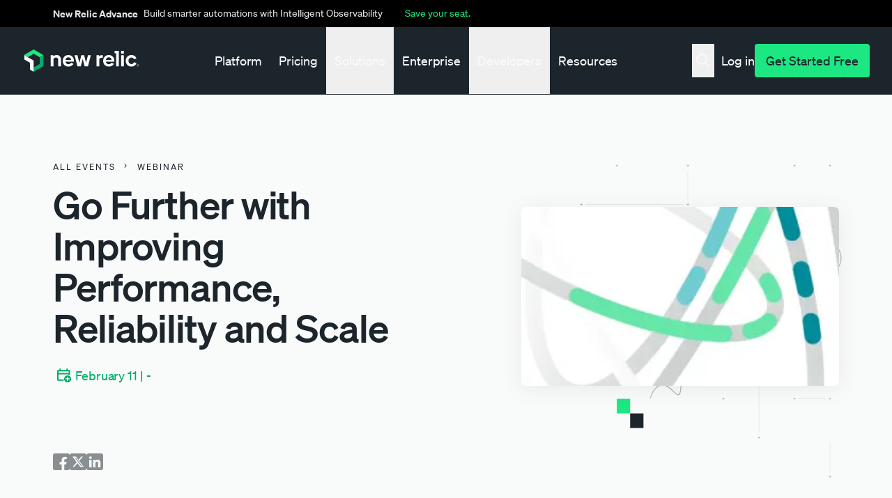

--- FILE ---
content_type: image/svg+xml
request_url: https://newrelic.com/themes/custom/erno/assets/images/icons/misc/underline-green.svg
body_size: 1099
content:
<svg width="194" height="19" viewBox="0 0 194 19" fill="none" xmlns="http://www.w3.org/2000/svg"><g clip-path="url(#a)" fill-rule="evenodd" clip-rule="evenodd" fill="#1CE783"><path d="M193.649 2.565a.704.704 0 0 1-.227.271.901.901 0 0 1-.308 0l-.476-.09c-.894-.2-1.796-.338-2.701-.412-.586 0-1.259.12-1.611.1-1.274-.07-2.628-.342-4.136-.382C171.466 1.8 157 1.79 143.829 1.8c-2.65 0-5.425 0-8.053.111-2.628.11-5.183.342-7.702.372-.878 0-1.662-.231-2.547-.231-.886 0-1.465.241-2.263.241-1.881 0-3.572-.14-5.432-.1-4.224.07-8.558.342-12.834.402-2.137 0-4.282-.11-6.398-.09-5.6 0-11.092.24-16.67.311-3.756 0-7.439-.11-11.202-.08-3.352 0-6.845.241-10.249.282-7.321.09-14.774-.091-22.102 0-1.464 0-2.775.22-4.173.24-5.747.112-11.846-.21-17.937-.16H7.621c-2.57 0-5.74.15-7.643-.664.169-.795 1.325-.734 2.929-.945a36.723 36.723 0 0 1 5.439 0c5.403.13 11.157-.06 19.547 0 16.106 0 34.167-.07 53.495-.352 2.49 0 5.183-.141 8.053-.151 10.857-.06 23.252-.181 34.607-.372L139.122.23c6.2-.1 13.514.07 17.314-.18l24.342.542a61.958 61.958 0 0 1 8.976.524c.651.1 1.596.24 2.416.472.364.099.72.25 1.061.453.122.076.235.174.337.292a.308.308 0 0 1 .059.103c.014.04.021.084.022.128Z"/><path d="M9.774 9.264c-.088 0-.14-.07-.103-.192a.574.574 0 0 1 .125-.2.801.801 0 0 1 .139-.142c.285-.19.592-.309.907-.352.732-.15 1.743-.17 2.665-.281.564-.06 1.194-.312 1.53-.342 1.223-.1 2.533 0 3.961-.06C31.122 6.99 44.878 7 57.404 6.91c2.519 0 5.125-.06 7.621-.12 2.497-.061 4.927-.343 7.321-.363.835 0 1.582.231 2.424.241.842.01 1.413-.24 2.145-.24 1.793 0 3.404.14 5.168.12 4.02-.06 8.134-.322 12.204-.362 2.036 0 4.064.12 6.077.11 5.33 0 10.55-.2 15.85-.271 3.573 0 7.072.1 10.652.06 3.185 0 6.501-.251 9.752-.322 6.991-.14 14.041 0 21.004-.332 1.376-.06 2.635-.281 3.968-.342 5.454-.261 11.252-.15 17.028-.583 2.717-.211 5.477-.392 8.185-.674 1.216-.13 2.563-.362 3.829-.553l1.809-.282.805-.14c.234-.091.505-.071.652-.453a.31.31 0 0 1 .096.126.446.446 0 0 1 .035.176.958.958 0 0 1-.11.452 1.686 1.686 0 0 1-.585.664 8.086 8.086 0 0 1-1.933.875c-1.71.493-3.451.752-5.198.775-5.125.422-10.623 1.005-18.595 1.237-15.374.513-32.498.724-50.881 1.006-2.365 0-4.928.13-7.614.14-10.323 0-22.11.101-32.945.262l-14.327.362c-5.894.1-12.849 0-16.458.282-8.104-.1-15.843-.131-23.127.16-3.068.131-5.337.363-8.507.363l-2.292.06h-1.04c-.307 0-.482-.11-.643-.08ZM166.561 18.266c.234.764-1.574.422-3.141.493-.476 0-1.025.231-1.31.231-1.04 0-2.146-.17-3.368-.14-10.337.22-22.073 0-32.747-.202-2.152 0-4.393-.06-6.501 0-2.109.06-4.21.221-6.252.191-.732 0-1.347-.271-2.065-.301-.717-.03-1.208.2-1.837.18-1.523 0-2.929-.23-4.393-.26-3.426 0-6.948.09-10.41 0-1.736 0-3.47-.262-5.184-.323l-13.522-.352c-3.045-.11-6.025-.432-9.078-.583-2.716-.131-5.55-.1-8.324-.232-5.96-.301-11.962-.915-17.9-1.297-1.171-.08-2.262 0-3.397-.07-4.656-.333-9.576-1.147-14.503-1.79a70.138 70.138 0 0 1-6.97-1.278 23.864 23.864 0 0 1-3.272-.936 7.324 7.324 0 0 1-.776-.362 3.894 3.894 0 0 1-.732-.462c-.428-.264-.777-.722-.988-1.298a.721.721 0 0 1 .395-.13c.146.013.29.043.432.09.481.196.97.354 1.464.473 1.318.261 2.197.704 4.232 1.207 4.283 1.005 8.939 1.438 15.703 2.182 13.032 1.378 27.645 2.213 43.304 2.786l6.494.171c8.785.383 18.844.684 28.047.795h12.226c5.022 0 10.982.302 14.027.08 6.918.282 13.507.473 19.767.433 2.613 0 4.553-.171 7.262.06 1.003.01 3.031.05 3.317.644Z"/></g><defs><clipPath id="a"><path fill="#fff" d="M0 0h194v19H0z"/></clipPath></defs></svg>


--- FILE ---
content_type: image/svg+xml
request_url: https://newrelic.com/themes/custom/erno/assets/images/icons/interaction/chevron-right.svg
body_size: -400
content:
<svg width="24" height="24" viewBox="0 0 24 24" fill="none" xmlns="http://www.w3.org/2000/svg">
<path fill-rule="evenodd" clip-rule="evenodd" d="M9.79552 6.21967L15.0455 11.4697C15.3384 11.7626 15.3384 12.2374 15.0455 12.5303L9.79552 17.7803L8.73486 16.7197L13.4545 12L8.73486 7.28033L9.79552 6.21967Z" fill="#1D252C"/>
</svg>


--- FILE ---
content_type: text/javascript
request_url: https://newrelic.com/sites/default/files/js/js_2ILv9QA7is9wjtimJhSAPRce4VUKA2lW-lFK-8HYdAE.js?scope=footer&delta=3&language=en&theme=erno&include=eJxtj0sOwjAMRC_UEMSFkJu4JbT1RI7L5_aEhiIWbCzPeyM5CRPHZNAzhQCNCeK_22FQiLHELuwtA2ZLufhNuerctfzRdeRnNawCH0ixFp5bGgBjbfs4o6cPvzDFnS-IOxZ1AZgSu4y85gbz8eSMH9aSwsiSjK5fzSA_pnCw-pEWTClMtdbSLUVGJ3pe6tvJ31OxRI6XnuObbsda6QWrtnB7
body_size: 44659
content:
/* @license GPL-2.0-or-later https://www.drupal.org/licensing/faq */
(function($,Drupal,drupalSettings){'use strict';Drupal.behaviors.ckeditor_tooltips={attach:function(context){$(once('ckeditor_tooltips','html')).each(function(){tippy('[data-tippy-content]',drupalSettings.ckeditor_tooltips);});}};}(jQuery,Drupal,drupalSettings));;
/**
 * @popperjs/core v2.11.8 - MIT License
 */

!function(e,t){"object"==typeof exports&&"undefined"!=typeof module?t(exports):"function"==typeof define&&define.amd?define(["exports"],t):t((e="undefined"!=typeof globalThis?globalThis:e||self).Popper={})}(this,(function(e){"use strict";function t(e){if(null==e)return window;if("[object Window]"!==e.toString()){var t=e.ownerDocument;return t&&t.defaultView||window}return e}function n(e){return e instanceof t(e).Element||e instanceof Element}function r(e){return e instanceof t(e).HTMLElement||e instanceof HTMLElement}function o(e){return"undefined"!=typeof ShadowRoot&&(e instanceof t(e).ShadowRoot||e instanceof ShadowRoot)}var i=Math.max,a=Math.min,s=Math.round;function f(){var e=navigator.userAgentData;return null!=e&&e.brands&&Array.isArray(e.brands)?e.brands.map((function(e){return e.brand+"/"+e.version})).join(" "):navigator.userAgent}function c(){return!/^((?!chrome|android).)*safari/i.test(f())}function p(e,o,i){void 0===o&&(o=!1),void 0===i&&(i=!1);var a=e.getBoundingClientRect(),f=1,p=1;o&&r(e)&&(f=e.offsetWidth>0&&s(a.width)/e.offsetWidth||1,p=e.offsetHeight>0&&s(a.height)/e.offsetHeight||1);var u=(n(e)?t(e):window).visualViewport,l=!c()&&i,d=(a.left+(l&&u?u.offsetLeft:0))/f,h=(a.top+(l&&u?u.offsetTop:0))/p,m=a.width/f,v=a.height/p;return{width:m,height:v,top:h,right:d+m,bottom:h+v,left:d,x:d,y:h}}function u(e){var n=t(e);return{scrollLeft:n.pageXOffset,scrollTop:n.pageYOffset}}function l(e){return e?(e.nodeName||"").toLowerCase():null}function d(e){return((n(e)?e.ownerDocument:e.document)||window.document).documentElement}function h(e){return p(d(e)).left+u(e).scrollLeft}function m(e){return t(e).getComputedStyle(e)}function v(e){var t=m(e),n=t.overflow,r=t.overflowX,o=t.overflowY;return/auto|scroll|overlay|hidden/.test(n+o+r)}function y(e,n,o){void 0===o&&(o=!1);var i,a,f=r(n),c=r(n)&&function(e){var t=e.getBoundingClientRect(),n=s(t.width)/e.offsetWidth||1,r=s(t.height)/e.offsetHeight||1;return 1!==n||1!==r}(n),m=d(n),y=p(e,c,o),g={scrollLeft:0,scrollTop:0},b={x:0,y:0};return(f||!f&&!o)&&(("body"!==l(n)||v(m))&&(g=(i=n)!==t(i)&&r(i)?{scrollLeft:(a=i).scrollLeft,scrollTop:a.scrollTop}:u(i)),r(n)?((b=p(n,!0)).x+=n.clientLeft,b.y+=n.clientTop):m&&(b.x=h(m))),{x:y.left+g.scrollLeft-b.x,y:y.top+g.scrollTop-b.y,width:y.width,height:y.height}}function g(e){var t=p(e),n=e.offsetWidth,r=e.offsetHeight;return Math.abs(t.width-n)<=1&&(n=t.width),Math.abs(t.height-r)<=1&&(r=t.height),{x:e.offsetLeft,y:e.offsetTop,width:n,height:r}}function b(e){return"html"===l(e)?e:e.assignedSlot||e.parentNode||(o(e)?e.host:null)||d(e)}function x(e){return["html","body","#document"].indexOf(l(e))>=0?e.ownerDocument.body:r(e)&&v(e)?e:x(b(e))}function w(e,n){var r;void 0===n&&(n=[]);var o=x(e),i=o===(null==(r=e.ownerDocument)?void 0:r.body),a=t(o),s=i?[a].concat(a.visualViewport||[],v(o)?o:[]):o,f=n.concat(s);return i?f:f.concat(w(b(s)))}function O(e){return["table","td","th"].indexOf(l(e))>=0}function j(e){return r(e)&&"fixed"!==m(e).position?e.offsetParent:null}function E(e){for(var n=t(e),i=j(e);i&&O(i)&&"static"===m(i).position;)i=j(i);return i&&("html"===l(i)||"body"===l(i)&&"static"===m(i).position)?n:i||function(e){var t=/firefox/i.test(f());if(/Trident/i.test(f())&&r(e)&&"fixed"===m(e).position)return null;var n=b(e);for(o(n)&&(n=n.host);r(n)&&["html","body"].indexOf(l(n))<0;){var i=m(n);if("none"!==i.transform||"none"!==i.perspective||"paint"===i.contain||-1!==["transform","perspective"].indexOf(i.willChange)||t&&"filter"===i.willChange||t&&i.filter&&"none"!==i.filter)return n;n=n.parentNode}return null}(e)||n}var D="top",A="bottom",L="right",P="left",M="auto",k=[D,A,L,P],W="start",B="end",H="viewport",T="popper",R=k.reduce((function(e,t){return e.concat([t+"-"+W,t+"-"+B])}),[]),S=[].concat(k,[M]).reduce((function(e,t){return e.concat([t,t+"-"+W,t+"-"+B])}),[]),V=["beforeRead","read","afterRead","beforeMain","main","afterMain","beforeWrite","write","afterWrite"];function q(e){var t=new Map,n=new Set,r=[];function o(e){n.add(e.name),[].concat(e.requires||[],e.requiresIfExists||[]).forEach((function(e){if(!n.has(e)){var r=t.get(e);r&&o(r)}})),r.push(e)}return e.forEach((function(e){t.set(e.name,e)})),e.forEach((function(e){n.has(e.name)||o(e)})),r}function C(e,t){var n=t.getRootNode&&t.getRootNode();if(e.contains(t))return!0;if(n&&o(n)){var r=t;do{if(r&&e.isSameNode(r))return!0;r=r.parentNode||r.host}while(r)}return!1}function N(e){return Object.assign({},e,{left:e.x,top:e.y,right:e.x+e.width,bottom:e.y+e.height})}function I(e,r,o){return r===H?N(function(e,n){var r=t(e),o=d(e),i=r.visualViewport,a=o.clientWidth,s=o.clientHeight,f=0,p=0;if(i){a=i.width,s=i.height;var u=c();(u||!u&&"fixed"===n)&&(f=i.offsetLeft,p=i.offsetTop)}return{width:a,height:s,x:f+h(e),y:p}}(e,o)):n(r)?function(e,t){var n=p(e,!1,"fixed"===t);return n.top=n.top+e.clientTop,n.left=n.left+e.clientLeft,n.bottom=n.top+e.clientHeight,n.right=n.left+e.clientWidth,n.width=e.clientWidth,n.height=e.clientHeight,n.x=n.left,n.y=n.top,n}(r,o):N(function(e){var t,n=d(e),r=u(e),o=null==(t=e.ownerDocument)?void 0:t.body,a=i(n.scrollWidth,n.clientWidth,o?o.scrollWidth:0,o?o.clientWidth:0),s=i(n.scrollHeight,n.clientHeight,o?o.scrollHeight:0,o?o.clientHeight:0),f=-r.scrollLeft+h(e),c=-r.scrollTop;return"rtl"===m(o||n).direction&&(f+=i(n.clientWidth,o?o.clientWidth:0)-a),{width:a,height:s,x:f,y:c}}(d(e)))}function _(e,t,o,s){var f="clippingParents"===t?function(e){var t=w(b(e)),o=["absolute","fixed"].indexOf(m(e).position)>=0&&r(e)?E(e):e;return n(o)?t.filter((function(e){return n(e)&&C(e,o)&&"body"!==l(e)})):[]}(e):[].concat(t),c=[].concat(f,[o]),p=c[0],u=c.reduce((function(t,n){var r=I(e,n,s);return t.top=i(r.top,t.top),t.right=a(r.right,t.right),t.bottom=a(r.bottom,t.bottom),t.left=i(r.left,t.left),t}),I(e,p,s));return u.width=u.right-u.left,u.height=u.bottom-u.top,u.x=u.left,u.y=u.top,u}function F(e){return e.split("-")[0]}function U(e){return e.split("-")[1]}function z(e){return["top","bottom"].indexOf(e)>=0?"x":"y"}function X(e){var t,n=e.reference,r=e.element,o=e.placement,i=o?F(o):null,a=o?U(o):null,s=n.x+n.width/2-r.width/2,f=n.y+n.height/2-r.height/2;switch(i){case D:t={x:s,y:n.y-r.height};break;case A:t={x:s,y:n.y+n.height};break;case L:t={x:n.x+n.width,y:f};break;case P:t={x:n.x-r.width,y:f};break;default:t={x:n.x,y:n.y}}var c=i?z(i):null;if(null!=c){var p="y"===c?"height":"width";switch(a){case W:t[c]=t[c]-(n[p]/2-r[p]/2);break;case B:t[c]=t[c]+(n[p]/2-r[p]/2)}}return t}function Y(e){return Object.assign({},{top:0,right:0,bottom:0,left:0},e)}function G(e,t){return t.reduce((function(t,n){return t[n]=e,t}),{})}function J(e,t){void 0===t&&(t={});var r=t,o=r.placement,i=void 0===o?e.placement:o,a=r.strategy,s=void 0===a?e.strategy:a,f=r.boundary,c=void 0===f?"clippingParents":f,u=r.rootBoundary,l=void 0===u?H:u,h=r.elementContext,m=void 0===h?T:h,v=r.altBoundary,y=void 0!==v&&v,g=r.padding,b=void 0===g?0:g,x=Y("number"!=typeof b?b:G(b,k)),w=m===T?"reference":T,O=e.rects.popper,j=e.elements[y?w:m],E=_(n(j)?j:j.contextElement||d(e.elements.popper),c,l,s),P=p(e.elements.reference),M=X({reference:P,element:O,strategy:"absolute",placement:i}),W=N(Object.assign({},O,M)),B=m===T?W:P,R={top:E.top-B.top+x.top,bottom:B.bottom-E.bottom+x.bottom,left:E.left-B.left+x.left,right:B.right-E.right+x.right},S=e.modifiersData.offset;if(m===T&&S){var V=S[i];Object.keys(R).forEach((function(e){var t=[L,A].indexOf(e)>=0?1:-1,n=[D,A].indexOf(e)>=0?"y":"x";R[e]+=V[n]*t}))}return R}var K={placement:"bottom",modifiers:[],strategy:"absolute"};function Q(){for(var e=arguments.length,t=new Array(e),n=0;n<e;n++)t[n]=arguments[n];return!t.some((function(e){return!(e&&"function"==typeof e.getBoundingClientRect)}))}function Z(e){void 0===e&&(e={});var t=e,r=t.defaultModifiers,o=void 0===r?[]:r,i=t.defaultOptions,a=void 0===i?K:i;return function(e,t,r){void 0===r&&(r=a);var i,s,f={placement:"bottom",orderedModifiers:[],options:Object.assign({},K,a),modifiersData:{},elements:{reference:e,popper:t},attributes:{},styles:{}},c=[],p=!1,u={state:f,setOptions:function(r){var i="function"==typeof r?r(f.options):r;l(),f.options=Object.assign({},a,f.options,i),f.scrollParents={reference:n(e)?w(e):e.contextElement?w(e.contextElement):[],popper:w(t)};var s,p,d=function(e){var t=q(e);return V.reduce((function(e,n){return e.concat(t.filter((function(e){return e.phase===n})))}),[])}((s=[].concat(o,f.options.modifiers),p=s.reduce((function(e,t){var n=e[t.name];return e[t.name]=n?Object.assign({},n,t,{options:Object.assign({},n.options,t.options),data:Object.assign({},n.data,t.data)}):t,e}),{}),Object.keys(p).map((function(e){return p[e]}))));return f.orderedModifiers=d.filter((function(e){return e.enabled})),f.orderedModifiers.forEach((function(e){var t=e.name,n=e.options,r=void 0===n?{}:n,o=e.effect;if("function"==typeof o){var i=o({state:f,name:t,instance:u,options:r}),a=function(){};c.push(i||a)}})),u.update()},forceUpdate:function(){if(!p){var e=f.elements,t=e.reference,n=e.popper;if(Q(t,n)){f.rects={reference:y(t,E(n),"fixed"===f.options.strategy),popper:g(n)},f.reset=!1,f.placement=f.options.placement,f.orderedModifiers.forEach((function(e){return f.modifiersData[e.name]=Object.assign({},e.data)}));for(var r=0;r<f.orderedModifiers.length;r++)if(!0!==f.reset){var o=f.orderedModifiers[r],i=o.fn,a=o.options,s=void 0===a?{}:a,c=o.name;"function"==typeof i&&(f=i({state:f,options:s,name:c,instance:u})||f)}else f.reset=!1,r=-1}}},update:(i=function(){return new Promise((function(e){u.forceUpdate(),e(f)}))},function(){return s||(s=new Promise((function(e){Promise.resolve().then((function(){s=void 0,e(i())}))}))),s}),destroy:function(){l(),p=!0}};if(!Q(e,t))return u;function l(){c.forEach((function(e){return e()})),c=[]}return u.setOptions(r).then((function(e){!p&&r.onFirstUpdate&&r.onFirstUpdate(e)})),u}}var $={passive:!0};var ee={name:"eventListeners",enabled:!0,phase:"write",fn:function(){},effect:function(e){var n=e.state,r=e.instance,o=e.options,i=o.scroll,a=void 0===i||i,s=o.resize,f=void 0===s||s,c=t(n.elements.popper),p=[].concat(n.scrollParents.reference,n.scrollParents.popper);return a&&p.forEach((function(e){e.addEventListener("scroll",r.update,$)})),f&&c.addEventListener("resize",r.update,$),function(){a&&p.forEach((function(e){e.removeEventListener("scroll",r.update,$)})),f&&c.removeEventListener("resize",r.update,$)}},data:{}};var te={name:"popperOffsets",enabled:!0,phase:"read",fn:function(e){var t=e.state,n=e.name;t.modifiersData[n]=X({reference:t.rects.reference,element:t.rects.popper,strategy:"absolute",placement:t.placement})},data:{}},ne={top:"auto",right:"auto",bottom:"auto",left:"auto"};function re(e){var n,r=e.popper,o=e.popperRect,i=e.placement,a=e.variation,f=e.offsets,c=e.position,p=e.gpuAcceleration,u=e.adaptive,l=e.roundOffsets,h=e.isFixed,v=f.x,y=void 0===v?0:v,g=f.y,b=void 0===g?0:g,x="function"==typeof l?l({x:y,y:b}):{x:y,y:b};y=x.x,b=x.y;var w=f.hasOwnProperty("x"),O=f.hasOwnProperty("y"),j=P,M=D,k=window;if(u){var W=E(r),H="clientHeight",T="clientWidth";if(W===t(r)&&"static"!==m(W=d(r)).position&&"absolute"===c&&(H="scrollHeight",T="scrollWidth"),W=W,i===D||(i===P||i===L)&&a===B)M=A,b-=(h&&W===k&&k.visualViewport?k.visualViewport.height:W[H])-o.height,b*=p?1:-1;if(i===P||(i===D||i===A)&&a===B)j=L,y-=(h&&W===k&&k.visualViewport?k.visualViewport.width:W[T])-o.width,y*=p?1:-1}var R,S=Object.assign({position:c},u&&ne),V=!0===l?function(e,t){var n=e.x,r=e.y,o=t.devicePixelRatio||1;return{x:s(n*o)/o||0,y:s(r*o)/o||0}}({x:y,y:b},t(r)):{x:y,y:b};return y=V.x,b=V.y,p?Object.assign({},S,((R={})[M]=O?"0":"",R[j]=w?"0":"",R.transform=(k.devicePixelRatio||1)<=1?"translate("+y+"px, "+b+"px)":"translate3d("+y+"px, "+b+"px, 0)",R)):Object.assign({},S,((n={})[M]=O?b+"px":"",n[j]=w?y+"px":"",n.transform="",n))}var oe={name:"computeStyles",enabled:!0,phase:"beforeWrite",fn:function(e){var t=e.state,n=e.options,r=n.gpuAcceleration,o=void 0===r||r,i=n.adaptive,a=void 0===i||i,s=n.roundOffsets,f=void 0===s||s,c={placement:F(t.placement),variation:U(t.placement),popper:t.elements.popper,popperRect:t.rects.popper,gpuAcceleration:o,isFixed:"fixed"===t.options.strategy};null!=t.modifiersData.popperOffsets&&(t.styles.popper=Object.assign({},t.styles.popper,re(Object.assign({},c,{offsets:t.modifiersData.popperOffsets,position:t.options.strategy,adaptive:a,roundOffsets:f})))),null!=t.modifiersData.arrow&&(t.styles.arrow=Object.assign({},t.styles.arrow,re(Object.assign({},c,{offsets:t.modifiersData.arrow,position:"absolute",adaptive:!1,roundOffsets:f})))),t.attributes.popper=Object.assign({},t.attributes.popper,{"data-popper-placement":t.placement})},data:{}};var ie={name:"applyStyles",enabled:!0,phase:"write",fn:function(e){var t=e.state;Object.keys(t.elements).forEach((function(e){var n=t.styles[e]||{},o=t.attributes[e]||{},i=t.elements[e];r(i)&&l(i)&&(Object.assign(i.style,n),Object.keys(o).forEach((function(e){var t=o[e];!1===t?i.removeAttribute(e):i.setAttribute(e,!0===t?"":t)})))}))},effect:function(e){var t=e.state,n={popper:{position:t.options.strategy,left:"0",top:"0",margin:"0"},arrow:{position:"absolute"},reference:{}};return Object.assign(t.elements.popper.style,n.popper),t.styles=n,t.elements.arrow&&Object.assign(t.elements.arrow.style,n.arrow),function(){Object.keys(t.elements).forEach((function(e){var o=t.elements[e],i=t.attributes[e]||{},a=Object.keys(t.styles.hasOwnProperty(e)?t.styles[e]:n[e]).reduce((function(e,t){return e[t]="",e}),{});r(o)&&l(o)&&(Object.assign(o.style,a),Object.keys(i).forEach((function(e){o.removeAttribute(e)})))}))}},requires:["computeStyles"]};var ae={name:"offset",enabled:!0,phase:"main",requires:["popperOffsets"],fn:function(e){var t=e.state,n=e.options,r=e.name,o=n.offset,i=void 0===o?[0,0]:o,a=S.reduce((function(e,n){return e[n]=function(e,t,n){var r=F(e),o=[P,D].indexOf(r)>=0?-1:1,i="function"==typeof n?n(Object.assign({},t,{placement:e})):n,a=i[0],s=i[1];return a=a||0,s=(s||0)*o,[P,L].indexOf(r)>=0?{x:s,y:a}:{x:a,y:s}}(n,t.rects,i),e}),{}),s=a[t.placement],f=s.x,c=s.y;null!=t.modifiersData.popperOffsets&&(t.modifiersData.popperOffsets.x+=f,t.modifiersData.popperOffsets.y+=c),t.modifiersData[r]=a}},se={left:"right",right:"left",bottom:"top",top:"bottom"};function fe(e){return e.replace(/left|right|bottom|top/g,(function(e){return se[e]}))}var ce={start:"end",end:"start"};function pe(e){return e.replace(/start|end/g,(function(e){return ce[e]}))}function ue(e,t){void 0===t&&(t={});var n=t,r=n.placement,o=n.boundary,i=n.rootBoundary,a=n.padding,s=n.flipVariations,f=n.allowedAutoPlacements,c=void 0===f?S:f,p=U(r),u=p?s?R:R.filter((function(e){return U(e)===p})):k,l=u.filter((function(e){return c.indexOf(e)>=0}));0===l.length&&(l=u);var d=l.reduce((function(t,n){return t[n]=J(e,{placement:n,boundary:o,rootBoundary:i,padding:a})[F(n)],t}),{});return Object.keys(d).sort((function(e,t){return d[e]-d[t]}))}var le={name:"flip",enabled:!0,phase:"main",fn:function(e){var t=e.state,n=e.options,r=e.name;if(!t.modifiersData[r]._skip){for(var o=n.mainAxis,i=void 0===o||o,a=n.altAxis,s=void 0===a||a,f=n.fallbackPlacements,c=n.padding,p=n.boundary,u=n.rootBoundary,l=n.altBoundary,d=n.flipVariations,h=void 0===d||d,m=n.allowedAutoPlacements,v=t.options.placement,y=F(v),g=f||(y===v||!h?[fe(v)]:function(e){if(F(e)===M)return[];var t=fe(e);return[pe(e),t,pe(t)]}(v)),b=[v].concat(g).reduce((function(e,n){return e.concat(F(n)===M?ue(t,{placement:n,boundary:p,rootBoundary:u,padding:c,flipVariations:h,allowedAutoPlacements:m}):n)}),[]),x=t.rects.reference,w=t.rects.popper,O=new Map,j=!0,E=b[0],k=0;k<b.length;k++){var B=b[k],H=F(B),T=U(B)===W,R=[D,A].indexOf(H)>=0,S=R?"width":"height",V=J(t,{placement:B,boundary:p,rootBoundary:u,altBoundary:l,padding:c}),q=R?T?L:P:T?A:D;x[S]>w[S]&&(q=fe(q));var C=fe(q),N=[];if(i&&N.push(V[H]<=0),s&&N.push(V[q]<=0,V[C]<=0),N.every((function(e){return e}))){E=B,j=!1;break}O.set(B,N)}if(j)for(var I=function(e){var t=b.find((function(t){var n=O.get(t);if(n)return n.slice(0,e).every((function(e){return e}))}));if(t)return E=t,"break"},_=h?3:1;_>0;_--){if("break"===I(_))break}t.placement!==E&&(t.modifiersData[r]._skip=!0,t.placement=E,t.reset=!0)}},requiresIfExists:["offset"],data:{_skip:!1}};function de(e,t,n){return i(e,a(t,n))}var he={name:"preventOverflow",enabled:!0,phase:"main",fn:function(e){var t=e.state,n=e.options,r=e.name,o=n.mainAxis,s=void 0===o||o,f=n.altAxis,c=void 0!==f&&f,p=n.boundary,u=n.rootBoundary,l=n.altBoundary,d=n.padding,h=n.tether,m=void 0===h||h,v=n.tetherOffset,y=void 0===v?0:v,b=J(t,{boundary:p,rootBoundary:u,padding:d,altBoundary:l}),x=F(t.placement),w=U(t.placement),O=!w,j=z(x),M="x"===j?"y":"x",k=t.modifiersData.popperOffsets,B=t.rects.reference,H=t.rects.popper,T="function"==typeof y?y(Object.assign({},t.rects,{placement:t.placement})):y,R="number"==typeof T?{mainAxis:T,altAxis:T}:Object.assign({mainAxis:0,altAxis:0},T),S=t.modifiersData.offset?t.modifiersData.offset[t.placement]:null,V={x:0,y:0};if(k){if(s){var q,C="y"===j?D:P,N="y"===j?A:L,I="y"===j?"height":"width",_=k[j],X=_+b[C],Y=_-b[N],G=m?-H[I]/2:0,K=w===W?B[I]:H[I],Q=w===W?-H[I]:-B[I],Z=t.elements.arrow,$=m&&Z?g(Z):{width:0,height:0},ee=t.modifiersData["arrow#persistent"]?t.modifiersData["arrow#persistent"].padding:{top:0,right:0,bottom:0,left:0},te=ee[C],ne=ee[N],re=de(0,B[I],$[I]),oe=O?B[I]/2-G-re-te-R.mainAxis:K-re-te-R.mainAxis,ie=O?-B[I]/2+G+re+ne+R.mainAxis:Q+re+ne+R.mainAxis,ae=t.elements.arrow&&E(t.elements.arrow),se=ae?"y"===j?ae.clientTop||0:ae.clientLeft||0:0,fe=null!=(q=null==S?void 0:S[j])?q:0,ce=_+ie-fe,pe=de(m?a(X,_+oe-fe-se):X,_,m?i(Y,ce):Y);k[j]=pe,V[j]=pe-_}if(c){var ue,le="x"===j?D:P,he="x"===j?A:L,me=k[M],ve="y"===M?"height":"width",ye=me+b[le],ge=me-b[he],be=-1!==[D,P].indexOf(x),xe=null!=(ue=null==S?void 0:S[M])?ue:0,we=be?ye:me-B[ve]-H[ve]-xe+R.altAxis,Oe=be?me+B[ve]+H[ve]-xe-R.altAxis:ge,je=m&&be?function(e,t,n){var r=de(e,t,n);return r>n?n:r}(we,me,Oe):de(m?we:ye,me,m?Oe:ge);k[M]=je,V[M]=je-me}t.modifiersData[r]=V}},requiresIfExists:["offset"]};var me={name:"arrow",enabled:!0,phase:"main",fn:function(e){var t,n=e.state,r=e.name,o=e.options,i=n.elements.arrow,a=n.modifiersData.popperOffsets,s=F(n.placement),f=z(s),c=[P,L].indexOf(s)>=0?"height":"width";if(i&&a){var p=function(e,t){return Y("number"!=typeof(e="function"==typeof e?e(Object.assign({},t.rects,{placement:t.placement})):e)?e:G(e,k))}(o.padding,n),u=g(i),l="y"===f?D:P,d="y"===f?A:L,h=n.rects.reference[c]+n.rects.reference[f]-a[f]-n.rects.popper[c],m=a[f]-n.rects.reference[f],v=E(i),y=v?"y"===f?v.clientHeight||0:v.clientWidth||0:0,b=h/2-m/2,x=p[l],w=y-u[c]-p[d],O=y/2-u[c]/2+b,j=de(x,O,w),M=f;n.modifiersData[r]=((t={})[M]=j,t.centerOffset=j-O,t)}},effect:function(e){var t=e.state,n=e.options.element,r=void 0===n?"[data-popper-arrow]":n;null!=r&&("string"!=typeof r||(r=t.elements.popper.querySelector(r)))&&C(t.elements.popper,r)&&(t.elements.arrow=r)},requires:["popperOffsets"],requiresIfExists:["preventOverflow"]};function ve(e,t,n){return void 0===n&&(n={x:0,y:0}),{top:e.top-t.height-n.y,right:e.right-t.width+n.x,bottom:e.bottom-t.height+n.y,left:e.left-t.width-n.x}}function ye(e){return[D,L,A,P].some((function(t){return e[t]>=0}))}var ge={name:"hide",enabled:!0,phase:"main",requiresIfExists:["preventOverflow"],fn:function(e){var t=e.state,n=e.name,r=t.rects.reference,o=t.rects.popper,i=t.modifiersData.preventOverflow,a=J(t,{elementContext:"reference"}),s=J(t,{altBoundary:!0}),f=ve(a,r),c=ve(s,o,i),p=ye(f),u=ye(c);t.modifiersData[n]={referenceClippingOffsets:f,popperEscapeOffsets:c,isReferenceHidden:p,hasPopperEscaped:u},t.attributes.popper=Object.assign({},t.attributes.popper,{"data-popper-reference-hidden":p,"data-popper-escaped":u})}},be=Z({defaultModifiers:[ee,te,oe,ie]}),xe=[ee,te,oe,ie,ae,le,he,me,ge],we=Z({defaultModifiers:xe});e.applyStyles=ie,e.arrow=me,e.computeStyles=oe,e.createPopper=we,e.createPopperLite=be,e.defaultModifiers=xe,e.detectOverflow=J,e.eventListeners=ee,e.flip=le,e.hide=ge,e.offset=ae,e.popperGenerator=Z,e.popperOffsets=te,e.preventOverflow=he,Object.defineProperty(e,"__esModule",{value:!0})}));

;
!function(t,e){"object"==typeof exports&&"undefined"!=typeof module?module.exports=e(require("@popperjs/core")):"function"==typeof define&&define.amd?define(["@popperjs/core"],e):(t=t||self).tippy=e(t.Popper)}(this,(function(t){"use strict";var e="undefined"!=typeof window&&"undefined"!=typeof document,n=!!e&&!!window.msCrypto,r={passive:!0,capture:!0},o=function(){return document.body};function i(t,e,n){if(Array.isArray(t)){var r=t[e];return null==r?Array.isArray(n)?n[e]:n:r}return t}function a(t,e){var n={}.toString.call(t);return 0===n.indexOf("[object")&&n.indexOf(e+"]")>-1}function s(t,e){return"function"==typeof t?t.apply(void 0,e):t}function u(t,e){return 0===e?t:function(r){clearTimeout(n),n=setTimeout((function(){t(r)}),e)};var n}function p(t,e){var n=Object.assign({},t);return e.forEach((function(t){delete n[t]})),n}function c(t){return[].concat(t)}function f(t,e){-1===t.indexOf(e)&&t.push(e)}function l(t){return t.split("-")[0]}function d(t){return[].slice.call(t)}function v(t){return Object.keys(t).reduce((function(e,n){return void 0!==t[n]&&(e[n]=t[n]),e}),{})}function m(){return document.createElement("div")}function g(t){return["Element","Fragment"].some((function(e){return a(t,e)}))}function h(t){return a(t,"MouseEvent")}function b(t){return!(!t||!t._tippy||t._tippy.reference!==t)}function y(t){return g(t)?[t]:function(t){return a(t,"NodeList")}(t)?d(t):Array.isArray(t)?t:d(document.querySelectorAll(t))}function w(t,e){t.forEach((function(t){t&&(t.style.transitionDuration=e+"ms")}))}function x(t,e){t.forEach((function(t){t&&t.setAttribute("data-state",e)}))}function E(t){var e,n=c(t)[0];return null!=n&&null!=(e=n.ownerDocument)&&e.body?n.ownerDocument:document}function O(t,e,n){var r=e+"EventListener";["transitionend","webkitTransitionEnd"].forEach((function(e){t[r](e,n)}))}function C(t,e){for(var n=e;n;){var r;if(t.contains(n))return!0;n=null==n.getRootNode||null==(r=n.getRootNode())?void 0:r.host}return!1}var T={isTouch:!1},A=0;function L(){T.isTouch||(T.isTouch=!0,window.performance&&document.addEventListener("mousemove",D))}function D(){var t=performance.now();t-A<20&&(T.isTouch=!1,document.removeEventListener("mousemove",D)),A=t}function k(){var t=document.activeElement;if(b(t)){var e=t._tippy;t.blur&&!e.state.isVisible&&t.blur()}}var R=Object.assign({appendTo:o,aria:{content:"auto",expanded:"auto"},delay:0,duration:[300,250],getReferenceClientRect:null,hideOnClick:!0,ignoreAttributes:!1,interactive:!1,interactiveBorder:2,interactiveDebounce:0,moveTransition:"",offset:[0,10],onAfterUpdate:function(){},onBeforeUpdate:function(){},onCreate:function(){},onDestroy:function(){},onHidden:function(){},onHide:function(){},onMount:function(){},onShow:function(){},onShown:function(){},onTrigger:function(){},onUntrigger:function(){},onClickOutside:function(){},placement:"top",plugins:[],popperOptions:{},render:null,showOnCreate:!1,touch:!0,trigger:"mouseenter focus",triggerTarget:null},{animateFill:!1,followCursor:!1,inlinePositioning:!1,sticky:!1},{allowHTML:!1,animation:"fade",arrow:!0,content:"",inertia:!1,maxWidth:350,role:"tooltip",theme:"",zIndex:9999}),P=Object.keys(R);function j(t){var e=(t.plugins||[]).reduce((function(e,n){var r,o=n.name,i=n.defaultValue;o&&(e[o]=void 0!==t[o]?t[o]:null!=(r=R[o])?r:i);return e}),{});return Object.assign({},t,e)}function M(t,e){var n=Object.assign({},e,{content:s(e.content,[t])},e.ignoreAttributes?{}:function(t,e){return(e?Object.keys(j(Object.assign({},R,{plugins:e}))):P).reduce((function(e,n){var r=(t.getAttribute("data-tippy-"+n)||"").trim();if(!r)return e;if("content"===n)e[n]=r;else try{e[n]=JSON.parse(r)}catch(t){e[n]=r}return e}),{})}(t,e.plugins));return n.aria=Object.assign({},R.aria,n.aria),n.aria={expanded:"auto"===n.aria.expanded?e.interactive:n.aria.expanded,content:"auto"===n.aria.content?e.interactive?null:"describedby":n.aria.content},n}function V(t,e){t.innerHTML=e}function I(t){var e=m();return!0===t?e.className="tippy-arrow":(e.className="tippy-svg-arrow",g(t)?e.appendChild(t):V(e,t)),e}function S(t,e){g(e.content)?(V(t,""),t.appendChild(e.content)):"function"!=typeof e.content&&(e.allowHTML?V(t,e.content):t.textContent=e.content)}function B(t){var e=t.firstElementChild,n=d(e.children);return{box:e,content:n.find((function(t){return t.classList.contains("tippy-content")})),arrow:n.find((function(t){return t.classList.contains("tippy-arrow")||t.classList.contains("tippy-svg-arrow")})),backdrop:n.find((function(t){return t.classList.contains("tippy-backdrop")}))}}function N(t){var e=m(),n=m();n.className="tippy-box",n.setAttribute("data-state","hidden"),n.setAttribute("tabindex","-1");var r=m();function o(n,r){var o=B(e),i=o.box,a=o.content,s=o.arrow;r.theme?i.setAttribute("data-theme",r.theme):i.removeAttribute("data-theme"),"string"==typeof r.animation?i.setAttribute("data-animation",r.animation):i.removeAttribute("data-animation"),r.inertia?i.setAttribute("data-inertia",""):i.removeAttribute("data-inertia"),i.style.maxWidth="number"==typeof r.maxWidth?r.maxWidth+"px":r.maxWidth,r.role?i.setAttribute("role",r.role):i.removeAttribute("role"),n.content===r.content&&n.allowHTML===r.allowHTML||S(a,t.props),r.arrow?s?n.arrow!==r.arrow&&(i.removeChild(s),i.appendChild(I(r.arrow))):i.appendChild(I(r.arrow)):s&&i.removeChild(s)}return r.className="tippy-content",r.setAttribute("data-state","hidden"),S(r,t.props),e.appendChild(n),n.appendChild(r),o(t.props,t.props),{popper:e,onUpdate:o}}N.$$tippy=!0;var H=1,U=[],_=[];function z(e,a){var p,g,b,y,A,L,D,k,P=M(e,Object.assign({},R,j(v(a)))),V=!1,I=!1,S=!1,N=!1,z=[],F=u(wt,P.interactiveDebounce),W=H++,X=(k=P.plugins).filter((function(t,e){return k.indexOf(t)===e})),Y={id:W,reference:e,popper:m(),popperInstance:null,props:P,state:{isEnabled:!0,isVisible:!1,isDestroyed:!1,isMounted:!1,isShown:!1},plugins:X,clearDelayTimeouts:function(){clearTimeout(p),clearTimeout(g),cancelAnimationFrame(b)},setProps:function(t){if(Y.state.isDestroyed)return;at("onBeforeUpdate",[Y,t]),bt();var n=Y.props,r=M(e,Object.assign({},n,v(t),{ignoreAttributes:!0}));Y.props=r,ht(),n.interactiveDebounce!==r.interactiveDebounce&&(pt(),F=u(wt,r.interactiveDebounce));n.triggerTarget&&!r.triggerTarget?c(n.triggerTarget).forEach((function(t){t.removeAttribute("aria-expanded")})):r.triggerTarget&&e.removeAttribute("aria-expanded");ut(),it(),J&&J(n,r);Y.popperInstance&&(Ct(),At().forEach((function(t){requestAnimationFrame(t._tippy.popperInstance.forceUpdate)})));at("onAfterUpdate",[Y,t])},setContent:function(t){Y.setProps({content:t})},show:function(){var t=Y.state.isVisible,e=Y.state.isDestroyed,n=!Y.state.isEnabled,r=T.isTouch&&!Y.props.touch,a=i(Y.props.duration,0,R.duration);if(t||e||n||r)return;if(et().hasAttribute("disabled"))return;if(at("onShow",[Y],!1),!1===Y.props.onShow(Y))return;Y.state.isVisible=!0,tt()&&($.style.visibility="visible");it(),dt(),Y.state.isMounted||($.style.transition="none");if(tt()){var u=rt(),p=u.box,c=u.content;w([p,c],0)}L=function(){var t;if(Y.state.isVisible&&!N){if(N=!0,$.offsetHeight,$.style.transition=Y.props.moveTransition,tt()&&Y.props.animation){var e=rt(),n=e.box,r=e.content;w([n,r],a),x([n,r],"visible")}st(),ut(),f(_,Y),null==(t=Y.popperInstance)||t.forceUpdate(),at("onMount",[Y]),Y.props.animation&&tt()&&function(t,e){mt(t,e)}(a,(function(){Y.state.isShown=!0,at("onShown",[Y])}))}},function(){var t,e=Y.props.appendTo,n=et();t=Y.props.interactive&&e===o||"parent"===e?n.parentNode:s(e,[n]);t.contains($)||t.appendChild($);Y.state.isMounted=!0,Ct()}()},hide:function(){var t=!Y.state.isVisible,e=Y.state.isDestroyed,n=!Y.state.isEnabled,r=i(Y.props.duration,1,R.duration);if(t||e||n)return;if(at("onHide",[Y],!1),!1===Y.props.onHide(Y))return;Y.state.isVisible=!1,Y.state.isShown=!1,N=!1,V=!1,tt()&&($.style.visibility="hidden");if(pt(),vt(),it(!0),tt()){var o=rt(),a=o.box,s=o.content;Y.props.animation&&(w([a,s],r),x([a,s],"hidden"))}st(),ut(),Y.props.animation?tt()&&function(t,e){mt(t,(function(){!Y.state.isVisible&&$.parentNode&&$.parentNode.contains($)&&e()}))}(r,Y.unmount):Y.unmount()},hideWithInteractivity:function(t){nt().addEventListener("mousemove",F),f(U,F),F(t)},enable:function(){Y.state.isEnabled=!0},disable:function(){Y.hide(),Y.state.isEnabled=!1},unmount:function(){Y.state.isVisible&&Y.hide();if(!Y.state.isMounted)return;Tt(),At().forEach((function(t){t._tippy.unmount()})),$.parentNode&&$.parentNode.removeChild($);_=_.filter((function(t){return t!==Y})),Y.state.isMounted=!1,at("onHidden",[Y])},destroy:function(){if(Y.state.isDestroyed)return;Y.clearDelayTimeouts(),Y.unmount(),bt(),delete e._tippy,Y.state.isDestroyed=!0,at("onDestroy",[Y])}};if(!P.render)return Y;var q=P.render(Y),$=q.popper,J=q.onUpdate;$.setAttribute("data-tippy-root",""),$.id="tippy-"+Y.id,Y.popper=$,e._tippy=Y,$._tippy=Y;var G=X.map((function(t){return t.fn(Y)})),K=e.hasAttribute("aria-expanded");return ht(),ut(),it(),at("onCreate",[Y]),P.showOnCreate&&Lt(),$.addEventListener("mouseenter",(function(){Y.props.interactive&&Y.state.isVisible&&Y.clearDelayTimeouts()})),$.addEventListener("mouseleave",(function(){Y.props.interactive&&Y.props.trigger.indexOf("mouseenter")>=0&&nt().addEventListener("mousemove",F)})),Y;function Q(){var t=Y.props.touch;return Array.isArray(t)?t:[t,0]}function Z(){return"hold"===Q()[0]}function tt(){var t;return!(null==(t=Y.props.render)||!t.$$tippy)}function et(){return D||e}function nt(){var t=et().parentNode;return t?E(t):document}function rt(){return B($)}function ot(t){return Y.state.isMounted&&!Y.state.isVisible||T.isTouch||y&&"focus"===y.type?0:i(Y.props.delay,t?0:1,R.delay)}function it(t){void 0===t&&(t=!1),$.style.pointerEvents=Y.props.interactive&&!t?"":"none",$.style.zIndex=""+Y.props.zIndex}function at(t,e,n){var r;(void 0===n&&(n=!0),G.forEach((function(n){n[t]&&n[t].apply(n,e)})),n)&&(r=Y.props)[t].apply(r,e)}function st(){var t=Y.props.aria;if(t.content){var n="aria-"+t.content,r=$.id;c(Y.props.triggerTarget||e).forEach((function(t){var e=t.getAttribute(n);if(Y.state.isVisible)t.setAttribute(n,e?e+" "+r:r);else{var o=e&&e.replace(r,"").trim();o?t.setAttribute(n,o):t.removeAttribute(n)}}))}}function ut(){!K&&Y.props.aria.expanded&&c(Y.props.triggerTarget||e).forEach((function(t){Y.props.interactive?t.setAttribute("aria-expanded",Y.state.isVisible&&t===et()?"true":"false"):t.removeAttribute("aria-expanded")}))}function pt(){nt().removeEventListener("mousemove",F),U=U.filter((function(t){return t!==F}))}function ct(t){if(!T.isTouch||!S&&"mousedown"!==t.type){var n=t.composedPath&&t.composedPath()[0]||t.target;if(!Y.props.interactive||!C($,n)){if(c(Y.props.triggerTarget||e).some((function(t){return C(t,n)}))){if(T.isTouch)return;if(Y.state.isVisible&&Y.props.trigger.indexOf("click")>=0)return}else at("onClickOutside",[Y,t]);!0===Y.props.hideOnClick&&(Y.clearDelayTimeouts(),Y.hide(),I=!0,setTimeout((function(){I=!1})),Y.state.isMounted||vt())}}}function ft(){S=!0}function lt(){S=!1}function dt(){var t=nt();t.addEventListener("mousedown",ct,!0),t.addEventListener("touchend",ct,r),t.addEventListener("touchstart",lt,r),t.addEventListener("touchmove",ft,r)}function vt(){var t=nt();t.removeEventListener("mousedown",ct,!0),t.removeEventListener("touchend",ct,r),t.removeEventListener("touchstart",lt,r),t.removeEventListener("touchmove",ft,r)}function mt(t,e){var n=rt().box;function r(t){t.target===n&&(O(n,"remove",r),e())}if(0===t)return e();O(n,"remove",A),O(n,"add",r),A=r}function gt(t,n,r){void 0===r&&(r=!1),c(Y.props.triggerTarget||e).forEach((function(e){e.addEventListener(t,n,r),z.push({node:e,eventType:t,handler:n,options:r})}))}function ht(){var t;Z()&&(gt("touchstart",yt,{passive:!0}),gt("touchend",xt,{passive:!0})),(t=Y.props.trigger,t.split(/\s+/).filter(Boolean)).forEach((function(t){if("manual"!==t)switch(gt(t,yt),t){case"mouseenter":gt("mouseleave",xt);break;case"focus":gt(n?"focusout":"blur",Et);break;case"focusin":gt("focusout",Et)}}))}function bt(){z.forEach((function(t){var e=t.node,n=t.eventType,r=t.handler,o=t.options;e.removeEventListener(n,r,o)})),z=[]}function yt(t){var e,n=!1;if(Y.state.isEnabled&&!Ot(t)&&!I){var r="focus"===(null==(e=y)?void 0:e.type);y=t,D=t.currentTarget,ut(),!Y.state.isVisible&&h(t)&&U.forEach((function(e){return e(t)})),"click"===t.type&&(Y.props.trigger.indexOf("mouseenter")<0||V)&&!1!==Y.props.hideOnClick&&Y.state.isVisible?n=!0:Lt(t),"click"===t.type&&(V=!n),n&&!r&&Dt(t)}}function wt(t){var e=t.target,n=et().contains(e)||$.contains(e);"mousemove"===t.type&&n||function(t,e){var n=e.clientX,r=e.clientY;return t.every((function(t){var e=t.popperRect,o=t.popperState,i=t.props.interactiveBorder,a=l(o.placement),s=o.modifiersData.offset;if(!s)return!0;var u="bottom"===a?s.top.y:0,p="top"===a?s.bottom.y:0,c="right"===a?s.left.x:0,f="left"===a?s.right.x:0,d=e.top-r+u>i,v=r-e.bottom-p>i,m=e.left-n+c>i,g=n-e.right-f>i;return d||v||m||g}))}(At().concat($).map((function(t){var e,n=null==(e=t._tippy.popperInstance)?void 0:e.state;return n?{popperRect:t.getBoundingClientRect(),popperState:n,props:P}:null})).filter(Boolean),t)&&(pt(),Dt(t))}function xt(t){Ot(t)||Y.props.trigger.indexOf("click")>=0&&V||(Y.props.interactive?Y.hideWithInteractivity(t):Dt(t))}function Et(t){Y.props.trigger.indexOf("focusin")<0&&t.target!==et()||Y.props.interactive&&t.relatedTarget&&$.contains(t.relatedTarget)||Dt(t)}function Ot(t){return!!T.isTouch&&Z()!==t.type.indexOf("touch")>=0}function Ct(){Tt();var n=Y.props,r=n.popperOptions,o=n.placement,i=n.offset,a=n.getReferenceClientRect,s=n.moveTransition,u=tt()?B($).arrow:null,p=a?{getBoundingClientRect:a,contextElement:a.contextElement||et()}:e,c=[{name:"offset",options:{offset:i}},{name:"preventOverflow",options:{padding:{top:2,bottom:2,left:5,right:5}}},{name:"flip",options:{padding:5}},{name:"computeStyles",options:{adaptive:!s}},{name:"$$tippy",enabled:!0,phase:"beforeWrite",requires:["computeStyles"],fn:function(t){var e=t.state;if(tt()){var n=rt().box;["placement","reference-hidden","escaped"].forEach((function(t){"placement"===t?n.setAttribute("data-placement",e.placement):e.attributes.popper["data-popper-"+t]?n.setAttribute("data-"+t,""):n.removeAttribute("data-"+t)})),e.attributes.popper={}}}}];tt()&&u&&c.push({name:"arrow",options:{element:u,padding:3}}),c.push.apply(c,(null==r?void 0:r.modifiers)||[]),Y.popperInstance=t.createPopper(p,$,Object.assign({},r,{placement:o,onFirstUpdate:L,modifiers:c}))}function Tt(){Y.popperInstance&&(Y.popperInstance.destroy(),Y.popperInstance=null)}function At(){return d($.querySelectorAll("[data-tippy-root]"))}function Lt(t){Y.clearDelayTimeouts(),t&&at("onTrigger",[Y,t]),dt();var e=ot(!0),n=Q(),r=n[0],o=n[1];T.isTouch&&"hold"===r&&o&&(e=o),e?p=setTimeout((function(){Y.show()}),e):Y.show()}function Dt(t){if(Y.clearDelayTimeouts(),at("onUntrigger",[Y,t]),Y.state.isVisible){if(!(Y.props.trigger.indexOf("mouseenter")>=0&&Y.props.trigger.indexOf("click")>=0&&["mouseleave","mousemove"].indexOf(t.type)>=0&&V)){var e=ot(!1);e?g=setTimeout((function(){Y.state.isVisible&&Y.hide()}),e):b=requestAnimationFrame((function(){Y.hide()}))}}else vt()}}function F(t,e){void 0===e&&(e={});var n=R.plugins.concat(e.plugins||[]);document.addEventListener("touchstart",L,r),window.addEventListener("blur",k);var o=Object.assign({},e,{plugins:n}),i=y(t).reduce((function(t,e){var n=e&&z(e,o);return n&&t.push(n),t}),[]);return g(t)?i[0]:i}F.defaultProps=R,F.setDefaultProps=function(t){Object.keys(t).forEach((function(e){R[e]=t[e]}))},F.currentInput=T;var W=Object.assign({},t.applyStyles,{effect:function(t){var e=t.state,n={popper:{position:e.options.strategy,left:"0",top:"0",margin:"0"},arrow:{position:"absolute"},reference:{}};Object.assign(e.elements.popper.style,n.popper),e.styles=n,e.elements.arrow&&Object.assign(e.elements.arrow.style,n.arrow)}}),X={mouseover:"mouseenter",focusin:"focus",click:"click"};var Y={name:"animateFill",defaultValue:!1,fn:function(t){var e;if(null==(e=t.props.render)||!e.$$tippy)return{};var n=B(t.popper),r=n.box,o=n.content,i=t.props.animateFill?function(){var t=m();return t.className="tippy-backdrop",x([t],"hidden"),t}():null;return{onCreate:function(){i&&(r.insertBefore(i,r.firstElementChild),r.setAttribute("data-animatefill",""),r.style.overflow="hidden",t.setProps({arrow:!1,animation:"shift-away"}))},onMount:function(){if(i){var t=r.style.transitionDuration,e=Number(t.replace("ms",""));o.style.transitionDelay=Math.round(e/10)+"ms",i.style.transitionDuration=t,x([i],"visible")}},onShow:function(){i&&(i.style.transitionDuration="0ms")},onHide:function(){i&&x([i],"hidden")}}}};var q={clientX:0,clientY:0},$=[];function J(t){var e=t.clientX,n=t.clientY;q={clientX:e,clientY:n}}var G={name:"followCursor",defaultValue:!1,fn:function(t){var e=t.reference,n=E(t.props.triggerTarget||e),r=!1,o=!1,i=!0,a=t.props;function s(){return"initial"===t.props.followCursor&&t.state.isVisible}function u(){n.addEventListener("mousemove",f)}function p(){n.removeEventListener("mousemove",f)}function c(){r=!0,t.setProps({getReferenceClientRect:null}),r=!1}function f(n){var r=!n.target||e.contains(n.target),o=t.props.followCursor,i=n.clientX,a=n.clientY,s=e.getBoundingClientRect(),u=i-s.left,p=a-s.top;!r&&t.props.interactive||t.setProps({getReferenceClientRect:function(){var t=e.getBoundingClientRect(),n=i,r=a;"initial"===o&&(n=t.left+u,r=t.top+p);var s="horizontal"===o?t.top:r,c="vertical"===o?t.right:n,f="horizontal"===o?t.bottom:r,l="vertical"===o?t.left:n;return{width:c-l,height:f-s,top:s,right:c,bottom:f,left:l}}})}function l(){t.props.followCursor&&($.push({instance:t,doc:n}),function(t){t.addEventListener("mousemove",J)}(n))}function d(){0===($=$.filter((function(e){return e.instance!==t}))).filter((function(t){return t.doc===n})).length&&function(t){t.removeEventListener("mousemove",J)}(n)}return{onCreate:l,onDestroy:d,onBeforeUpdate:function(){a=t.props},onAfterUpdate:function(e,n){var i=n.followCursor;r||void 0!==i&&a.followCursor!==i&&(d(),i?(l(),!t.state.isMounted||o||s()||u()):(p(),c()))},onMount:function(){t.props.followCursor&&!o&&(i&&(f(q),i=!1),s()||u())},onTrigger:function(t,e){h(e)&&(q={clientX:e.clientX,clientY:e.clientY}),o="focus"===e.type},onHidden:function(){t.props.followCursor&&(c(),p(),i=!0)}}}};var K={name:"inlinePositioning",defaultValue:!1,fn:function(t){var e,n=t.reference;var r=-1,o=!1,i=[],a={name:"tippyInlinePositioning",enabled:!0,phase:"afterWrite",fn:function(o){var a=o.state;t.props.inlinePositioning&&(-1!==i.indexOf(a.placement)&&(i=[]),e!==a.placement&&-1===i.indexOf(a.placement)&&(i.push(a.placement),t.setProps({getReferenceClientRect:function(){return function(t){return function(t,e,n,r){if(n.length<2||null===t)return e;if(2===n.length&&r>=0&&n[0].left>n[1].right)return n[r]||e;switch(t){case"top":case"bottom":var o=n[0],i=n[n.length-1],a="top"===t,s=o.top,u=i.bottom,p=a?o.left:i.left,c=a?o.right:i.right;return{top:s,bottom:u,left:p,right:c,width:c-p,height:u-s};case"left":case"right":var f=Math.min.apply(Math,n.map((function(t){return t.left}))),l=Math.max.apply(Math,n.map((function(t){return t.right}))),d=n.filter((function(e){return"left"===t?e.left===f:e.right===l})),v=d[0].top,m=d[d.length-1].bottom;return{top:v,bottom:m,left:f,right:l,width:l-f,height:m-v};default:return e}}(l(t),n.getBoundingClientRect(),d(n.getClientRects()),r)}(a.placement)}})),e=a.placement)}};function s(){var e;o||(e=function(t,e){var n;return{popperOptions:Object.assign({},t.popperOptions,{modifiers:[].concat(((null==(n=t.popperOptions)?void 0:n.modifiers)||[]).filter((function(t){return t.name!==e.name})),[e])})}}(t.props,a),o=!0,t.setProps(e),o=!1)}return{onCreate:s,onAfterUpdate:s,onTrigger:function(e,n){if(h(n)){var o=d(t.reference.getClientRects()),i=o.find((function(t){return t.left-2<=n.clientX&&t.right+2>=n.clientX&&t.top-2<=n.clientY&&t.bottom+2>=n.clientY})),a=o.indexOf(i);r=a>-1?a:r}},onHidden:function(){r=-1}}}};var Q={name:"sticky",defaultValue:!1,fn:function(t){var e=t.reference,n=t.popper;function r(e){return!0===t.props.sticky||t.props.sticky===e}var o=null,i=null;function a(){var s=r("reference")?(t.popperInstance?t.popperInstance.state.elements.reference:e).getBoundingClientRect():null,u=r("popper")?n.getBoundingClientRect():null;(s&&Z(o,s)||u&&Z(i,u))&&t.popperInstance&&t.popperInstance.update(),o=s,i=u,t.state.isMounted&&requestAnimationFrame(a)}return{onMount:function(){t.props.sticky&&a()}}}};function Z(t,e){return!t||!e||(t.top!==e.top||t.right!==e.right||t.bottom!==e.bottom||t.left!==e.left)}return e&&function(t){var e=document.createElement("style");e.textContent=t,e.setAttribute("data-tippy-stylesheet","");var n=document.head,r=document.querySelector("head>style,head>link");r?n.insertBefore(e,r):n.appendChild(e)}('.tippy-box[data-animation=fade][data-state=hidden]{opacity:0}[data-tippy-root]{max-width:calc(100vw - 10px)}.tippy-box{position:relative;background-color:#333;color:#fff;border-radius:4px;font-size:14px;line-height:1.4;white-space:normal;outline:0;transition-property:transform,visibility,opacity}.tippy-box[data-placement^=top]>.tippy-arrow{bottom:0}.tippy-box[data-placement^=top]>.tippy-arrow:before{bottom:-7px;left:0;border-width:8px 8px 0;border-top-color:initial;transform-origin:center top}.tippy-box[data-placement^=bottom]>.tippy-arrow{top:0}.tippy-box[data-placement^=bottom]>.tippy-arrow:before{top:-7px;left:0;border-width:0 8px 8px;border-bottom-color:initial;transform-origin:center bottom}.tippy-box[data-placement^=left]>.tippy-arrow{right:0}.tippy-box[data-placement^=left]>.tippy-arrow:before{border-width:8px 0 8px 8px;border-left-color:initial;right:-7px;transform-origin:center left}.tippy-box[data-placement^=right]>.tippy-arrow{left:0}.tippy-box[data-placement^=right]>.tippy-arrow:before{left:-7px;border-width:8px 8px 8px 0;border-right-color:initial;transform-origin:center right}.tippy-box[data-inertia][data-state=visible]{transition-timing-function:cubic-bezier(.54,1.5,.38,1.11)}.tippy-arrow{width:16px;height:16px;color:#333}.tippy-arrow:before{content:"";position:absolute;border-color:transparent;border-style:solid}.tippy-content{position:relative;padding:5px 9px;z-index:1}'),F.setDefaultProps({plugins:[Y,G,K,Q],render:N}),F.createSingleton=function(t,e){var n;void 0===e&&(e={});var r,o=t,i=[],a=[],s=e.overrides,u=[],f=!1;function l(){a=o.map((function(t){return c(t.props.triggerTarget||t.reference)})).reduce((function(t,e){return t.concat(e)}),[])}function d(){i=o.map((function(t){return t.reference}))}function v(t){o.forEach((function(e){t?e.enable():e.disable()}))}function g(t){return o.map((function(e){var n=e.setProps;return e.setProps=function(o){n(o),e.reference===r&&t.setProps(o)},function(){e.setProps=n}}))}function h(t,e){var n=a.indexOf(e);if(e!==r){r=e;var u=(s||[]).concat("content").reduce((function(t,e){return t[e]=o[n].props[e],t}),{});t.setProps(Object.assign({},u,{getReferenceClientRect:"function"==typeof u.getReferenceClientRect?u.getReferenceClientRect:function(){var t;return null==(t=i[n])?void 0:t.getBoundingClientRect()}}))}}v(!1),d(),l();var b={fn:function(){return{onDestroy:function(){v(!0)},onHidden:function(){r=null},onClickOutside:function(t){t.props.showOnCreate&&!f&&(f=!0,r=null)},onShow:function(t){t.props.showOnCreate&&!f&&(f=!0,h(t,i[0]))},onTrigger:function(t,e){h(t,e.currentTarget)}}}},y=F(m(),Object.assign({},p(e,["overrides"]),{plugins:[b].concat(e.plugins||[]),triggerTarget:a,popperOptions:Object.assign({},e.popperOptions,{modifiers:[].concat((null==(n=e.popperOptions)?void 0:n.modifiers)||[],[W])})})),w=y.show;y.show=function(t){if(w(),!r&&null==t)return h(y,i[0]);if(!r||null!=t){if("number"==typeof t)return i[t]&&h(y,i[t]);if(o.indexOf(t)>=0){var e=t.reference;return h(y,e)}return i.indexOf(t)>=0?h(y,t):void 0}},y.showNext=function(){var t=i[0];if(!r)return y.show(0);var e=i.indexOf(r);y.show(i[e+1]||t)},y.showPrevious=function(){var t=i[i.length-1];if(!r)return y.show(t);var e=i.indexOf(r),n=i[e-1]||t;y.show(n)};var x=y.setProps;return y.setProps=function(t){s=t.overrides||s,x(t)},y.setInstances=function(t){v(!0),u.forEach((function(t){return t()})),o=t,v(!1),d(),l(),u=g(y),y.setProps({triggerTarget:a})},u=g(y),y},F.delegate=function(t,e){var n=[],o=[],i=!1,a=e.target,s=p(e,["target"]),u=Object.assign({},s,{trigger:"manual",touch:!1}),f=Object.assign({touch:R.touch},s,{showOnCreate:!0}),l=F(t,u);function d(t){if(t.target&&!i){var n=t.target.closest(a);if(n){var r=n.getAttribute("data-tippy-trigger")||e.trigger||R.trigger;if(!n._tippy&&!("touchstart"===t.type&&"boolean"==typeof f.touch||"touchstart"!==t.type&&r.indexOf(X[t.type])<0)){var s=F(n,f);s&&(o=o.concat(s))}}}}function v(t,e,r,o){void 0===o&&(o=!1),t.addEventListener(e,r,o),n.push({node:t,eventType:e,handler:r,options:o})}return c(l).forEach((function(t){var e=t.destroy,a=t.enable,s=t.disable;t.destroy=function(t){void 0===t&&(t=!0),t&&o.forEach((function(t){t.destroy()})),o=[],n.forEach((function(t){var e=t.node,n=t.eventType,r=t.handler,o=t.options;e.removeEventListener(n,r,o)})),n=[],e()},t.enable=function(){a(),o.forEach((function(t){return t.enable()})),i=!1},t.disable=function(){s(),o.forEach((function(t){return t.disable()})),i=!0},function(t){var e=t.reference;v(e,"touchstart",d,r),v(e,"mouseover",d),v(e,"focusin",d),v(e,"click",d)}(t)})),l},F.hideAll=function(t){var e=void 0===t?{}:t,n=e.exclude,r=e.duration;_.forEach((function(t){var e=!1;if(n&&(e=b(n)?t.reference===n:t.popper===n.popper),!e){var o=t.props.duration;t.setProps({duration:r}),t.hide(),t.state.isDestroyed||t.setProps({duration:o})}}))},F.roundArrow='<svg width="16" height="6" xmlns="http://www.w3.org/2000/svg"><path d="M0 6s1.796-.013 4.67-3.615C5.851.9 6.93.006 8 0c1.07-.006 2.148.887 3.343 2.385C14.233 6.005 16 6 16 6H0z"></svg>',F}));

;
!function(e,t,i,s,r,n,o,l){var a="undefined"!=typeof globalThis?globalThis:"undefined"!=typeof self?self:"undefined"!=typeof window?window:"undefined"!=typeof global?global:{},c="function"==typeof a[s]&&a[s],d=c.i||{},h=c.cache||{},u="undefined"!=typeof module&&"function"==typeof module.require&&module.require.bind(module);function f(t,i){if(!h[t]){if(!e[t]){if(r[t])return r[t];var n="function"==typeof a[s]&&a[s];if(!i&&n)return n(t,!0);if(c)return c(t,!0);if(u&&"string"==typeof t)return u(t);var o=Error("Cannot find module '"+t+"'");throw o.code="MODULE_NOT_FOUND",o;}d.resolve=function(i){var s=e[t][1][i];return null!=s?s:i;},d.cache={};var l=h[t]=new f.Module(t);e[t][0].call(l.exports,d,l,l.exports,a);}return h[t].exports;function d(e){var t=d.resolve(e);if(!1===t)return {};if(Array.isArray(t)){var i={__esModule:!0};return t.forEach(function(e){var t=e[0],s=e[1],r=e[2]||e[0],n=f(s);"*"===t?Object.keys(n).forEach(function(e){"default"===e||"__esModule"===e||Object.prototype.hasOwnProperty.call(i,e)||Object.defineProperty(i,e,{enumerable:!0,get:function(){return n[e];}});}):"*"===r?Object.defineProperty(i,t,{enumerable:!0,value:n}):Object.defineProperty(i,t,{enumerable:!0,get:function(){return "default"===r?n.__esModule?n.default:n:n[r];}});}),i;}return f(t);}}f.isParcelRequire=!0,f.Module=function(e){this.id=e,this.bundle=f,this.require=u,this.exports={};},f.modules=e,f.cache=h,f.parent=c,f.distDir=void 0,f.publicUrl=void 0,f.devServer=void 0,f.i=d,f.register=function(t,i){e[t]=[function(e,t){t.exports=i;},{}];},Object.defineProperty(f,"root",{get:function(){return a[s];}}),a[s]=f;for(var p=0;p<t.length;p++)f(t[p]);if(i){var y=f(i);"object"==typeof exports&&"undefined"!=typeof module?module.exports=y:"function"==typeof define&&define.amd&&define(function(){return y;});}}({"6cWEz":[function(e,t,i,s){var r=e("@swc/helpers/_/_class_call_check"),n=e("@swc/helpers/_/_create_class"),o=e("@swc/helpers/_/_define_property"),l=e("@swc/helpers/_/_object_spread");!function(e){"use strict";var t=function(){function t(i){var s,n,l,a,c,d,h,u,f,p,y,v,S,w,_=this;(0,r._)(this,t),(0,o._)(this,"props",void 0),(0,o._)(this,"container",void 0),(0,o._)(this,"showDots",void 0),(0,o._)(this,"dotsAlignment",void 0),(0,o._)(this,"dotsStyle",void 0),(0,o._)(this,"showArrows",void 0),(0,o._)(this,"showAltArrows",void 0),(0,o._)(this,"infinite",void 0),(0,o._)(this,"autoplay",void 0),(0,o._)(this,"disableAutoplayScreenSize",void 0),(0,o._)(this,"slideClass",void 0),(0,o._)(this,"autoplaySpeed",void 0),(0,o._)(this,"accentColor",void 0),(0,o._)(this,"accentColor2",void 0),(0,o._)(this,"multiSlide",void 0),(0,o._)(this,"cardClass",void 0),(0,o._)(this,"observer",void 0),(0,o._)(this,"scrollContainer",void 0),(0,o._)(this,"slideCount",void 0),(0,o._)(this,"currentSlide",void 0),(0,o._)(this,"slides",void 0),(0,o._)(this,"dots",void 0),(0,o._)(this,"arrows",void 0),(0,o._)(this,"altArrows",void 0),(0,o._)(this,"_slideWidth",void 0),(0,o._)(this,"_cardHeight",void 0),(0,o._)(this,"_pageSize",void 0),(0,o._)(this,"autoplayStarted",void 0),(0,o._)(this,"isScrolling",void 0),(0,o._)(this,"tickDuration",void 0),(0,o._)(this,"timeRemaining",void 0),(0,o._)(this,"debouncedResize",void 0),(0,o._)(this,"handleKeyDown",void 0),(0,o._)(this,"updateCurrentSlide",void 0),this.props=i,this.slideCount=0,this.currentSlide=0,this.slides=[],this._slideWidth=0,this._cardHeight=0,this._pageSize=1,this.autoplayStarted=!1,this.isScrolling=null,this.tickDuration=100,this.debouncedResize=e.debounce(this.resize,250).bind(this),this.handleKeyDown=function(e){"ArrowLeft"===e.key?_.moveToSlide(_.currentSlide-1):"ArrowRight"===e.key&&_.moveToSlide(_.currentSlide+1);},this.updateCurrentSlide=function(){"number"==typeof _.isScrolling&&window.clearTimeout(_.isScrolling),_.isScrolling=window.setTimeout(function(){var e=Math.round(_.scrollContainer.scrollLeft/_.slideWidth);_.moveToSlide(e);},60),_.setSingleArrow();},this.container=i.container,this.scrollContainer=this.container.querySelector(".carousel-scroll"),this.showDots=null==(s=i.showDots)||s,this.dots=this.container.querySelectorAll(".dots-wrapper .dot"),this.arrows=this.container.querySelectorAll(".arrow"),this.altArrows=this.container.querySelectorAll(".alt-arrow"),this.dotsAlignment=null!=(n=i.dotsAlignment)?n:"left",this.dotsStyle=null!=(l=i.dotsStyle)?l:"default",this.showArrows=null!=(a=i.showAltArrows)&&a,this.showAltArrows=null!=(c=i.showAltArrows)&&c,this.infinite=null==(d=i.infinte)||d,this.autoplay=null==(h=i.autoplay)||h,this.disableAutoplayScreenSize=null!=(u=i.disableAutoplayScreenSize)?u:null,this.slideClass=null!=(f=i.slideClass)?f:"slide",this.autoplaySpeed=null!=(p=i.autoplaySpeed)?p:5e3,this.accentColor=null!=(y=i.accentColor)?y:"text-nr-white","string"==typeof this.accentColor&&this.accentColor.indexOf(" ")&&(this.accentColor=this.accentColor.split(" ")),this.accentColor2=null!=(v=i.accentColor2)?v:"text-nr-black","string"==typeof this.accentColor2&&this.accentColor2.indexOf(" ")&&(this.accentColor2=this.accentColor2.split(" ")),this.multiSlide=null!=(S=i.multiSlide)&&S,this.cardClass=null!=(w=i.cardClass)?w:"",this.timeRemaining=i.autoplaySpeed,this.observer=new IntersectionObserver(function(e){e.forEach(function(e){e.isIntersecting&&_.resize();});}),this.onMount();}return (0,n._)(t,[{key:"slideWidth",get:function(){return this._slideWidth;}},{key:"setSlideWidth",value:function(){var e=this;this.multiSlide?this._slideWidth=this.getMultiSlideWidth():this.disableAutoplayScreenSize&&window.innerWidth<this.disableAutoplayScreenSize?this._slideWidth=this.container.offsetWidth-40:this._slideWidth=this.container.offsetWidth,this.slides.forEach(function(t){var i=0;i=t.classList.contains("js-p09-carousel-slide")?window.innerWidth<768?296:window.innerWidth<991?648:936:e._slideWidth,t.setAttribute("style","width:".concat(i,"px;"));});}},{key:"cardHeight",get:function(){return this._cardHeight;}},{key:"setCardHeight",value:function(){var e=-1;this.showAltArrows&&""!==this.cardClass&&(this.container.querySelectorAll(".".concat(this.cardClass)).forEach(function(t){t.offsetHeight>e&&(e=t.offsetHeight);}),e>0&&this.altArrows.forEach(function(t){t.setAttribute("style","bottom:".concat(e/2,"px"));}),this._cardHeight=e);}},{key:"pageSize",get:function(){return this._pageSize;}},{key:"setPageSize",value:function(){this.showAltArrows&&this.multiSlide&&1!==this.slideCount?window.innerWidth>991?this._pageSize=3:window.innerWidth>768?this._pageSize=2:this._pageSize=1:this._pageSize=1;}},{key:"getMultiSlideWidth",value:function(){return (this.hideDots(),this.disableAutoplayScreenSize&&window.innerWidth<this.disableAutoplayScreenSize)?this.container.offsetWidth-40:this.slideCount>=3&&window.innerWidth>991?(this.container.offsetWidth-48)/3:this.slideCount>=2&&window.innerWidth>768?(this.container.offsetWidth-24)/2:this.container.offsetWidth;}},{key:"hideDots",value:function(){(1===this.slideCount||this.multiSlide&&2===this.slideCount&&window.innerWidth>768||3===this.slideCount&&window.innerWidth>991)&&(this.autoplay=!1,this.showDots=!1,this.showArrows=!1,this.showAltArrows=!1,"true"===this.container.getAttribute("data-limit-arrows")&&this.hideArrows());}},{key:"setSingleArrow",value:function(){var e=this.container.querySelector(".arrow-left"),t=this.container.querySelector(".arrow-right");0==this.currentSlide&&e?(null==e||e.classList.add("hidden"),null==t||t.classList.remove("hidden")):this.currentSlide==this.slides.length-1&&t?(null==t||t.classList.add("hidden"),null==e||e.classList.remove("hidden")):(null==e||e.classList.remove("hidden"),null==t||t.classList.remove("hidden"));}},{key:"hideArrows",value:function(){this.altArrows.forEach(function(e){e.classList.add("hidden");});}},{key:"setDotListeners",value:function(){var e=this;this.dots.forEach(function(t,i){t.addEventListener("click",function(){e.moveToSlide(i),e.restartAutoplay();});});}},{key:"setDotStyles",value:function(){var e,t,i=this;this.showDots?null==(e=this.container.querySelector(".dots-wrapper"))||e.classList.remove("hidden"):null==(t=this.container.querySelector(".dots-wrapper"))||t.classList.add("hidden"),this.dots.forEach(function(e,t){i.currentSlide==t?("string"==typeof i.accentColor?e.classList.remove(i.accentColor):i.accentColor.forEach(function(t){e.classList.remove(t);}),"string"==typeof i.accentColor2?e.classList.add(i.accentColor2):i.accentColor2.forEach(function(t){e.classList.add(t);})):("string"==typeof i.accentColor2?e.classList.remove(i.accentColor2):i.accentColor2.forEach(function(t){e.classList.remove(t);}),"string"==typeof i.accentColor?e.classList.add(i.accentColor):i.accentColor.forEach(function(t){e.classList.add(t);})),i.currentSlide!=t||i.autoplayStarted?e.classList.remove("animate-pulse"):e.classList.add("animate-pulse"),t>i.slideCount-i.pageSize&&!i.container.classList.contains("p09-carousel")?e.classList.add("hidden"):e.classList.remove("hidden");});}},{key:"setArrowListeners",value:function(){var e=this;this.container.querySelectorAll(".arrow-left").forEach(function(t){t.addEventListener("click",function(){e.moveToSlide(e.currentSlide-1);});}),this.container.querySelectorAll(".arrow-right").forEach(function(t){t.addEventListener("click",function(){e.moveToSlide(e.currentSlide+1);});});}},{key:"setArrowStyles",value:function(){var e=this.container.querySelectorAll(".arrow-left"),t=this.container.querySelectorAll(".arrow-right");this.infinite||0!=this.currentSlide?e.forEach(function(e){e.classList.remove("disabled");}):e.forEach(function(e){e.classList.add("disabled");}),this.infinite||this.currentSlide!=this.slideCount-1?t.forEach(function(e){e.classList.remove("disabled");}):t.forEach(function(e){e.classList.add("disabled");});}},{key:"resize",value:function(){this.setSlideWidth(),this.setCardHeight();var e=this.pageSize;this.setPageSize(),e!=this.pageSize&&this.moveToSlide(this.currentSlide-this.currentSlide%this.pageSize);}},{key:"onMount",value:function(){var e=this;this.observer.observe(this.container);var t=this.container.querySelectorAll(".".concat(this.slideClass));this.slideCount=t.length,this.slides=Array.from(t),this.multiSlide&&this.setSlideWidth(),1===this.slideCount&&(this.autoplay=!1,this.showDots=!1,this.showArrows=!1,this.showAltArrows=!1),this.container.addEventListener("mouseenter",this.stopAutoplay.bind(this)),this.container.addEventListener("mouseleave",this.startAutoplay.bind(this)),this.container.addEventListener("keyup",this.handleKeyDown.bind(this)),this.container.addEventListener("focus",this.stopAutoplay.bind(this)),this.container.addEventListener("blur",this.restartAutoplay.bind(this)),this.scrollContainer.addEventListener("scroll",this.updateCurrentSlide.bind(this)),this.container.classList.add("js-carousel-initialized"),this.setDotListeners(),this.setDotStyles(),this.setArrowListeners(),this.setArrowStyles(),this.startAutoplay(),"true"==this.container.getAttribute("data-single-arrow")&&this.setSingleArrow(),setInterval(function(){e.autoplay&&e.autoplayStarted&&(e.timeRemaining-=e.tickDuration),e.timeRemaining<=0&&(e.moveToSlide(e.currentSlide+1),e.timeRemaining=e.autoplaySpeed);},this.tickDuration),window.addEventListener("resize",this.debouncedResize.bind(this));}},{key:"moveToSlide",value:function(e){var t=this;e<0?this.currentSlide=this.infinite?this.slideCount-this.pageSize:0:e>this.slideCount-this.pageSize?this.currentSlide=this.infinite?0:this.slideCount-this.pageSize:this.currentSlide=e,this.scrollContainer.scroll({left:this.currentSlide*this.slideWidth}),this.slides.forEach(function(e,i){var s=e.querySelectorAll(".dot");i-t.currentSlide>t.pageSize-1?e.classList.add("opacity-60"):e.classList.remove("opacity-60"),i==t.currentSlide&&t.container.classList.contains("p09-carousel")?(e.classList.add("active"),s[i].classList.remove("opacity-25")):e.classList.remove("active");}),this.setDotStyles(),this.setArrowStyles(),this.container.dispatchEvent(new CustomEvent("slideChange",{detail:{slideIndex:this.currentSlide}})),this.timeRemaining=this.autoplaySpeed;}},{key:"restartAutoplay",value:function(){this.autoplay&&(this.timeRemaining=this.autoplaySpeed,this.startAutoplay());}},{key:"startAutoplay",value:function(){this.disableAutoplayScreenSize&&(this.autoplayStarted&&this.stopAutoplay(),window.innerWidth<this.disableAutoplayScreenSize)||this.autoplay&&!this.autoplayStarted&&(this.autoplayStarted=!0,this.setDotStyles());}},{key:"stopAutoplay",value:function(){this.autoplayStarted&&(this.autoplayStarted=!1,this.setDotStyles());}}]),t;}();document.querySelectorAll(".js-vanilla-carousel:not(.js-carousel-initialized)").forEach(function(e){var i=e.dataset;new t((0,l._)({container:e},i));});}(Drupal);},{"@swc/helpers/_/_class_call_check":"2HOGN","@swc/helpers/_/_create_class":"8oe8p","@swc/helpers/_/_define_property":"27c3O","@swc/helpers/_/_object_spread":"kexvf"}],"2HOGN":[function(e,t,i,s){var r=e("@parcel/transformer-js/src/esmodule-helpers.js");function n(e,t){if(!(e instanceof t))throw TypeError("Cannot call a class as a function");}r.defineInteropFlag(i),r.export(i,"_",function(){return n;});},{"@parcel/transformer-js/src/esmodule-helpers.js":"kPSB8"}],kPSB8:[function(e,t,i,s){i.interopDefault=function(e){return e&&e.__esModule?e:{default:e};},i.defineInteropFlag=function(e){Object.defineProperty(e,"__esModule",{value:!0});},i.exportAll=function(e,t){return Object.keys(e).forEach(function(i){"default"===i||"__esModule"===i||Object.prototype.hasOwnProperty.call(t,i)||Object.defineProperty(t,i,{enumerable:!0,get:function(){return e[i];}});}),t;},i.export=function(e,t,i){Object.defineProperty(e,t,{enumerable:!0,get:i});};},{}],"8oe8p":[function(e,t,i,s){var r=e("@parcel/transformer-js/src/esmodule-helpers.js");function n(e,t){for(var i=0;i<t.length;i++){var s=t[i];s.enumerable=s.enumerable||!1,s.configurable=!0,"value" in s&&(s.writable=!0),Object.defineProperty(e,s.key,s);}}function o(e,t,i){return t&&n(e.prototype,t),i&&n(e,i),e;}r.defineInteropFlag(i),r.export(i,"_",function(){return o;});},{"@parcel/transformer-js/src/esmodule-helpers.js":"kPSB8"}],"27c3O":[function(e,t,i,s){var r=e("@parcel/transformer-js/src/esmodule-helpers.js");function n(e,t,i){return t in e?Object.defineProperty(e,t,{value:i,enumerable:!0,configurable:!0,writable:!0}):e[t]=i,e;}r.defineInteropFlag(i),r.export(i,"_",function(){return n;});},{"@parcel/transformer-js/src/esmodule-helpers.js":"kPSB8"}],kexvf:[function(e,t,i,s){var r=e("@parcel/transformer-js/src/esmodule-helpers.js");r.defineInteropFlag(i),r.export(i,"_",function(){return o;});var n=e("./_define_property.js");function o(e){for(var t=1;t<arguments.length;t++){var i=null!=arguments[t]?arguments[t]:{},s=Object.keys(i);"function"==typeof Object.getOwnPropertySymbols&&(s=s.concat(Object.getOwnPropertySymbols(i).filter(function(e){return Object.getOwnPropertyDescriptor(i,e).enumerable;}))),s.forEach(function(t){(0,n._)(e,t,i[t]);});}return e;}},{"./_define_property.js":"27c3O","@parcel/transformer-js/src/esmodule-helpers.js":"kPSB8"}]},["6cWEz"],"6cWEz","parcelRequire74cc",{});;
!function(e,t,r,n,o,i,c,a){var s="undefined"!=typeof globalThis?globalThis:"undefined"!=typeof self?self:"undefined"!=typeof window?window:"undefined"!=typeof global?global:{},l="function"==typeof s[n]&&s[n],u=l.i||{},f=l.cache||{},d="undefined"!=typeof module&&"function"==typeof module.require&&module.require.bind(module);function p(t,r){if(!f[t]){if(!e[t]){if(o[t])return o[t];var i="function"==typeof s[n]&&s[n];if(!r&&i)return i(t,!0);if(l)return l(t,!0);if(d&&"string"==typeof t)return d(t);var c=Error("Cannot find module '"+t+"'");throw c.code="MODULE_NOT_FOUND",c;}u.resolve=function(r){var n=e[t][1][r];return null!=n?n:r;},u.cache={};var a=f[t]=new p.Module(t);e[t][0].call(a.exports,u,a,a.exports,s);}return f[t].exports;function u(e){var t=u.resolve(e);if(!1===t)return {};if(Array.isArray(t)){var r={__esModule:!0};return t.forEach(function(e){var t=e[0],n=e[1],o=e[2]||e[0],i=p(n);"*"===t?Object.keys(i).forEach(function(e){"default"===e||"__esModule"===e||Object.prototype.hasOwnProperty.call(r,e)||Object.defineProperty(r,e,{enumerable:!0,get:function(){return i[e];}});}):"*"===o?Object.defineProperty(r,t,{enumerable:!0,value:i}):Object.defineProperty(r,t,{enumerable:!0,get:function(){return "default"===o?i.__esModule?i.default:i:i[o];}});}),r;}return p(t);}}p.isParcelRequire=!0,p.Module=function(e){this.id=e,this.bundle=p,this.require=d,this.exports={};},p.modules=e,p.cache=f,p.parent=l,p.distDir=void 0,p.publicUrl=void 0,p.devServer=void 0,p.i=u,p.register=function(t,r){e[t]=[function(e,t){t.exports=r;},{}];},Object.defineProperty(p,"root",{get:function(){return s[n];}}),s[n]=p;for(var y=0;y<t.length;y++)p(t[y]);if(r){var h=p(r);"object"==typeof exports&&"undefined"!=typeof module?module.exports=h:"function"==typeof define&&define.amd&&define(function(){return h;});}}({dUBwg:[function(e,t,r,n){var o=e("@swc/helpers/_/_class_call_check"),i=e("@swc/helpers/_/_define_property");!function(){var e=document.querySelector(".footer__lang-list-js"),t=document.querySelector(".footer__lang-btn-js");if(e&&t){var r=Array.from(e.querySelectorAll("a")),n=function(){e.classList.remove("opacity-0","invisible"),t.setAttribute("aria-expanded","true");},c=function(){e.classList.add("opacity-0","invisible"),t.setAttribute("aria-expanded","false");};t.addEventListener("click",function(e){e.stopPropagation(),"true"===t.getAttribute("aria-expanded")?c():n();}),t.addEventListener("keydown",function(e){"true"===t.getAttribute("aria-expanded")&&("Escape"===e.key?c():"ArrowDown"===e.key||"ArrowRight"===e.key?(e.preventDefault(),r[0].focus()):("ArrowUp"===e.key||"ArrowLeft"===e.key)&&(e.preventDefault(),r[r.length-1].focus()));}),e.addEventListener("keydown",function(e){var n=r.indexOf(document.activeElement);if("Escape"===e.key)e.preventDefault(),t.focus(),c();else if("ArrowDown"===e.key||"ArrowRight"===e.key){e.preventDefault();var o=Math.min(r.length-1,n+1);r[o].focus();}else ("ArrowUp"===e.key||"ArrowLeft"===e.key)&&(e.preventDefault(),r[Math.max(0,n-1)].focus());}),document.addEventListener("click",function(r){e.contains(r.target)||"true"!==t.getAttribute("aria-expanded")||c();});var a=function e(t){"use strict";var r=this;(0,o._)(this,e),(0,i._)(this,"handleAccordionClick",function(){r.footerAccordion.classList.contains(r.collapsedClass)?r.openContent():r.closeContent();}),(0,i._)(this,"openContent",function(){r.footerAccordion.classList.remove(r.collapsedClass),r.footerAccordionHeader.setAttribute("aria-expanded",!0);}),(0,i._)(this,"closeContent",function(){r.footerAccordion.classList.add(r.collapsedClass),r.footerAccordionHeader.setAttribute("aria-expanded",!1);}),this.footerAccordion=t,this.footerAccordionHeader=this.footerAccordion.querySelector(".js-n01-list-accordion-header"),this.footerAccordionContent=this.footerAccordion.querySelector(".js-n01-list-accordion-content"),this.collapsedClass="js-n01-list-accordion-collapsed",this.footerAccordionHeader.addEventListener("click",this.handleAccordionClick);};document.querySelectorAll(".js-n01-list-accordion").forEach(function(e){new a(e);});}}();},{"@swc/helpers/_/_class_call_check":"2HOGN","@swc/helpers/_/_define_property":"27c3O"}],"2HOGN":[function(e,t,r,n){var o=e("@parcel/transformer-js/src/esmodule-helpers.js");function i(e,t){if(!(e instanceof t))throw TypeError("Cannot call a class as a function");}o.defineInteropFlag(r),o.export(r,"_",function(){return i;});},{"@parcel/transformer-js/src/esmodule-helpers.js":"kPSB8"}],kPSB8:[function(e,t,r,n){r.interopDefault=function(e){return e&&e.__esModule?e:{default:e};},r.defineInteropFlag=function(e){Object.defineProperty(e,"__esModule",{value:!0});},r.exportAll=function(e,t){return Object.keys(e).forEach(function(r){"default"===r||"__esModule"===r||Object.prototype.hasOwnProperty.call(t,r)||Object.defineProperty(t,r,{enumerable:!0,get:function(){return e[r];}});}),t;},r.export=function(e,t,r){Object.defineProperty(e,t,{enumerable:!0,get:r});};},{}],"27c3O":[function(e,t,r,n){var o=e("@parcel/transformer-js/src/esmodule-helpers.js");function i(e,t,r){return t in e?Object.defineProperty(e,t,{value:r,enumerable:!0,configurable:!0,writable:!0}):e[t]=r,e;}o.defineInteropFlag(r),o.export(r,"_",function(){return i;});},{"@parcel/transformer-js/src/esmodule-helpers.js":"kPSB8"}]},["dUBwg"],"dUBwg","parcelRequire74cc",{});;
!function(e,r,t,n,o,a,s,i){var l="undefined"!=typeof globalThis?globalThis:"undefined"!=typeof self?self:"undefined"!=typeof window?window:"undefined"!=typeof global?global:{},c="function"==typeof l[n]&&l[n],u=c.i||{},f=c.cache||{},p="undefined"!=typeof module&&"function"==typeof module.require&&module.require.bind(module);function d(r,t){if(!f[r]){if(!e[r]){if(o[r])return o[r];var a="function"==typeof l[n]&&l[n];if(!t&&a)return a(r,!0);if(c)return c(r,!0);if(p&&"string"==typeof r)return p(r);var s=Error("Cannot find module '"+r+"'");throw s.code="MODULE_NOT_FOUND",s;}u.resolve=function(t){var n=e[r][1][t];return null!=n?n:t;},u.cache={};var i=f[r]=new d.Module(r);e[r][0].call(i.exports,u,i,i.exports,l);}return f[r].exports;function u(e){var r=u.resolve(e);if(!1===r)return {};if(Array.isArray(r)){var t={__esModule:!0};return r.forEach(function(e){var r=e[0],n=e[1],o=e[2]||e[0],a=d(n);"*"===r?Object.keys(a).forEach(function(e){"default"===e||"__esModule"===e||Object.prototype.hasOwnProperty.call(t,e)||Object.defineProperty(t,e,{enumerable:!0,get:function(){return a[e];}});}):"*"===o?Object.defineProperty(t,r,{enumerable:!0,value:a}):Object.defineProperty(t,r,{enumerable:!0,get:function(){return "default"===o?a.__esModule?a.default:a:a[o];}});}),t;}return d(r);}}d.isParcelRequire=!0,d.Module=function(e){this.id=e,this.bundle=d,this.require=p,this.exports={};},d.modules=e,d.cache=f,d.parent=c,d.distDir=void 0,d.publicUrl=void 0,d.devServer=void 0,d.i=u,d.register=function(r,t){e[r]=[function(e,r){r.exports=t;},{}];},Object.defineProperty(d,"root",{get:function(){return l[n];}}),l[n]=d;for(var _=0;_<r.length;_++)d(r[_]);if(t){var m=d(t);"object"==typeof exports&&"undefined"!=typeof module?module.exports=m:"function"==typeof define&&define.amd&&define(function(){return m;});}}({bCds9:[function(e,r,t,n){var o,a,s=e("@swc/helpers/_/_sliced_to_array"),i=e("@swc/helpers/_/_to_consumable_array"),l=e("@swc/helpers/_/_type_of");window.NR=window.NR||{},(null==(o=drupalSettings)||null==(a=o.nr_env)?void 0:a.ci)&&(window.NR.env={ci:!0}),Drupal.behaviors.ponyfillCssVars={attach:function(e){var r=!1,t=setInterval(function(){try{void 0!==cssVars&&"function"==typeof cssVars&&(r=!0);}catch(e){}finally{!0===r&&(cssVars(),clearInterval(t));}},100);}},Drupal.behaviors.anchorLinkScroll={attach:function(e){if((void 0===e?"undefined":(0,l._)(e))!==HTMLDocument){var r=function(e){var r=e.replace("#","");return document.querySelector("#"+r+", [name="+r+"]");},t=function(e){var r=arguments.length>1&&void 0!==arguments[1]&&arguments[1],t=e.getBoundingClientRect().top;window.scrollTo({top:window.scrollY+t-100,left:window.scrollX,behavior:r?"smooth":"auto"});},n=window.location.hash;n&&window.addEventListener("load",function(){setTimeout(function(){var e=r(n);e&&t(e);},10);}),e.addEventListener("click",function(n){var o=n.target;if(o.href&&o.hash){var a=e.querySelector(".toc-js");if(a&&a.contains(o))return;var s=r(o.hash);s&&(t(s,!0),history.pushState(null,null,o.hash),n.preventDefault());}});}}},Drupal.behaviors.linkTarget={attach:function(e){e.querySelectorAll(".page__content a[href]").forEach(function(e){var r=e.getAttribute("href");/:\/\/(?!newrelic\.com)/.test(r)&&e.setAttribute("target","_blank");});}},Drupal.behaviors.quickstartLinksToSignup={attach:function(e){var r,t,n=e.querySelectorAll(".page__content a[href]"),a=e.querySelector(".quickstart-banner .signup-form-wrapper"),s=e.querySelector(".quickstart-banner .p02-text__primary-cta"),l=/^https:\/\/one\.newrelic\.com\/launcher\/catalog-pack-details\.launcher\/\?pane=([^&#]*)/,c=(0,i._)(n).reduce(function(e,r){var t=r.getAttribute("href").trim().match(l);return t&&e.push({link:r,qsid:t[1]}),e;},[]);if(null==(t=window.NR)||null==(r=t.personalization)?void 0:r.inAudience("c")){if(a)try{a.classList.add("opacity-0"),a.style.height="".concat(a.offsetHeight,"px"),a.style["max-height"]="".concat(a.offsetHeight,"px"),a.classList.add("transition-all","duration-[300ms]","!mt-0","min-h-0","overflow-hidden"),a.style.height="0px",s&&(bannerInstallButtonWrapper=s.parentElement,s.parentElement.classList.remove("!hidden")),new Promise(function(e){return setTimeout(e,300);}).then(function(){a.remove(),s&&bannerInstallButtonWrapper.classList.add("opacity-100");});}catch(e){console.log(e);}document.querySelectorAll(".header-cta-signup").forEach(function(e){return e.remove();});}else c.forEach(function(e){try{var r=JSON.parse(atob(decodeURIComponent(e.qsid)));"quickstartId" in r&&(e.link.dataset.quickstartId=r.quickstartId);}catch(e){}e.link.setAttribute("href","https://newrelic.com/".concat(o.path.pathPrefix,"signup"));}),a&&s&&"quickstartId" in s.dataset&&e.querySelectorAll(".quickstart-banner button.btn-submit, .quickstart-banner button[data-social-signup]").forEach(function(e){e.dataset.quickstartId=s.dataset.quickstartId;});}},Drupal.behaviors.privacyOptions={attach:function(e){var r=e.querySelector(".js-privacy-choices");r&&r.addEventListener("click",function(e){var r;e.preventDefault(),(null==(r=window.Osano)?void 0:r.cm)&&Osano.cm.showDrawer("osano-cm-dom-info-dialog-open");});}},Drupal.behaviors.osanoLinks={attach:function(e){var r;(null==(r=window.Osano)?void 0:r.cm)&&Osano.cm.addEventListener("osano-cm-initialized",function(){var e,r,t=null!=(r=o.us_compliance)&&r;(null==(e=navigator)?void 0:e.globalPrivacyControl)===!0&&!0===t&&document.querySelector(".osano-cm-content").insertAdjacentHTML("afterbegin","<div class='gpc-honor px-4 w-full'><p class='text-nr-black mb-0 pl-5 p-2 w-full'>Your Opt Out Preference Signal is Honored</p></div>");var n=document.querySelector(".osano-cm-content__message.osano-cm-message");if(n){var a=document.querySelector(".osano-cm-storage-policy");if(a){var i=a.outerHTML;Object.entries({"Privacy Notice":i,"Website Terms of Use":'<a href="/termsandconditions/website-terms" target="_blank" class="osano-cm-content__link osano-cm-link">Website Terms of Use</a>'}).forEach(function(e){var r=(0,s._)(e,2),t=r[0],o=r[1];n.innerHTML=n.innerHTML.replace(t,o);}),n.innerHTML.includes(i)&&(a.style.display="none");}}});}};},{"@swc/helpers/_/_sliced_to_array":"hefcy","@swc/helpers/_/_to_consumable_array":"4oNkS","@swc/helpers/_/_type_of":"2bRX5"}],hefcy:[function(e,r,t,n){var o=e("@parcel/transformer-js/src/esmodule-helpers.js");o.defineInteropFlag(t),o.export(t,"_",function(){return c;});var a=e("./_array_with_holes.js"),s=e("./_iterable_to_array_limit.js"),i=e("./_non_iterable_rest.js"),l=e("./_unsupported_iterable_to_array.js");function c(e,r){return (0,a._)(e)||(0,s._)(e,r)||(0,l._)(e,r)||(0,i._)();}},{"./_array_with_holes.js":"lJccj","./_iterable_to_array_limit.js":"9jMet","./_non_iterable_rest.js":"4Vr6L","./_unsupported_iterable_to_array.js":"eXnUq","@parcel/transformer-js/src/esmodule-helpers.js":"kPSB8"}],lJccj:[function(e,r,t,n){var o=e("@parcel/transformer-js/src/esmodule-helpers.js");function a(e){if(Array.isArray(e))return e;}o.defineInteropFlag(t),o.export(t,"_",function(){return a;});},{"@parcel/transformer-js/src/esmodule-helpers.js":"kPSB8"}],kPSB8:[function(e,r,t,n){t.interopDefault=function(e){return e&&e.__esModule?e:{default:e};},t.defineInteropFlag=function(e){Object.defineProperty(e,"__esModule",{value:!0});},t.exportAll=function(e,r){return Object.keys(e).forEach(function(t){"default"===t||"__esModule"===t||Object.prototype.hasOwnProperty.call(r,t)||Object.defineProperty(r,t,{enumerable:!0,get:function(){return e[t];}});}),r;},t.export=function(e,r,t){Object.defineProperty(e,r,{enumerable:!0,get:t});};},{}],"9jMet":[function(e,r,t,n){var o=e("@parcel/transformer-js/src/esmodule-helpers.js");function a(e,r){var t,n,o=null==e?null:"undefined"!=typeof Symbol&&e[Symbol.iterator]||e["@@iterator"];if(null!=o){var a=[],s=!0,i=!1;try{for(o=o.call(e);!(s=(t=o.next()).done)&&(a.push(t.value),!r||a.length!==r);s=!0);}catch(e){i=!0,n=e;}finally{try{s||null==o.return||o.return();}finally{if(i)throw n;}}return a;}}o.defineInteropFlag(t),o.export(t,"_",function(){return a;});},{"@parcel/transformer-js/src/esmodule-helpers.js":"kPSB8"}],"4Vr6L":[function(e,r,t,n){var o=e("@parcel/transformer-js/src/esmodule-helpers.js");function a(){throw TypeError("Invalid attempt to destructure non-iterable instance.\nIn order to be iterable, non-array objects must have a [Symbol.iterator]() method.");}o.defineInteropFlag(t),o.export(t,"_",function(){return a;});},{"@parcel/transformer-js/src/esmodule-helpers.js":"kPSB8"}],eXnUq:[function(e,r,t,n){var o=e("@parcel/transformer-js/src/esmodule-helpers.js");o.defineInteropFlag(t),o.export(t,"_",function(){return s;});var a=e("./_array_like_to_array.js");function s(e,r){if(e){if("string"==typeof e)return (0,a._)(e,r);var t=Object.prototype.toString.call(e).slice(8,-1);if("Object"===t&&e.constructor&&(t=e.constructor.name),"Map"===t||"Set"===t)return Array.from(t);if("Arguments"===t||/^(?:Ui|I)nt(?:8|16|32)(?:Clamped)?Array$/.test(t))return (0,a._)(e,r);}}},{"./_array_like_to_array.js":"av2SH","@parcel/transformer-js/src/esmodule-helpers.js":"kPSB8"}],av2SH:[function(e,r,t,n){var o=e("@parcel/transformer-js/src/esmodule-helpers.js");function a(e,r){(null==r||r>e.length)&&(r=e.length);for(var t=0,n=Array(r);t<r;t++)n[t]=e[t];return n;}o.defineInteropFlag(t),o.export(t,"_",function(){return a;});},{"@parcel/transformer-js/src/esmodule-helpers.js":"kPSB8"}],"4oNkS":[function(e,r,t,n){var o=e("@parcel/transformer-js/src/esmodule-helpers.js");o.defineInteropFlag(t),o.export(t,"_",function(){return c;});var a=e("./_array_without_holes.js"),s=e("./_iterable_to_array.js"),i=e("./_non_iterable_spread.js"),l=e("./_unsupported_iterable_to_array.js");function c(e){return (0,a._)(e)||(0,s._)(e)||(0,l._)(e)||(0,i._)();}},{"./_array_without_holes.js":"a6ngs","./_iterable_to_array.js":"k1xC7","./_non_iterable_spread.js":"frpxd","./_unsupported_iterable_to_array.js":"eXnUq","@parcel/transformer-js/src/esmodule-helpers.js":"kPSB8"}],a6ngs:[function(e,r,t,n){var o=e("@parcel/transformer-js/src/esmodule-helpers.js");o.defineInteropFlag(t),o.export(t,"_",function(){return s;});var a=e("./_array_like_to_array.js");function s(e){if(Array.isArray(e))return (0,a._)(e);}},{"./_array_like_to_array.js":"av2SH","@parcel/transformer-js/src/esmodule-helpers.js":"kPSB8"}],k1xC7:[function(e,r,t,n){var o=e("@parcel/transformer-js/src/esmodule-helpers.js");function a(e){if("undefined"!=typeof Symbol&&null!=e[Symbol.iterator]||null!=e["@@iterator"])return Array.from(e);}o.defineInteropFlag(t),o.export(t,"_",function(){return a;});},{"@parcel/transformer-js/src/esmodule-helpers.js":"kPSB8"}],frpxd:[function(e,r,t,n){var o=e("@parcel/transformer-js/src/esmodule-helpers.js");function a(){throw TypeError("Invalid attempt to spread non-iterable instance.\nIn order to be iterable, non-array objects must have a [Symbol.iterator]() method.");}o.defineInteropFlag(t),o.export(t,"_",function(){return a;});},{"@parcel/transformer-js/src/esmodule-helpers.js":"kPSB8"}],"2bRX5":[function(e,r,t,n){var o=e("@parcel/transformer-js/src/esmodule-helpers.js");function a(e){return e&&"undefined"!=typeof Symbol&&e.constructor===Symbol?"symbol":typeof e;}o.defineInteropFlag(t),o.export(t,"_",function(){return a;});},{"@parcel/transformer-js/src/esmodule-helpers.js":"kPSB8"}]},["bCds9"],"bCds9","parcelRequire74cc",{});;
!function(e,r,t,n,o,a,u,i){var s="undefined"!=typeof globalThis?globalThis:"undefined"!=typeof self?self:"undefined"!=typeof window?window:"undefined"!=typeof global?global:{},l="function"==typeof s[n]&&s[n],c=l.i||{},f=l.cache||{},d="undefined"!=typeof module&&"function"==typeof module.require&&module.require.bind(module);function p(r,t){if(!f[r]){if(!e[r]){if(o[r])return o[r];var a="function"==typeof s[n]&&s[n];if(!t&&a)return a(r,!0);if(l)return l(r,!0);if(d&&"string"==typeof r)return d(r);var u=Error("Cannot find module '"+r+"'");throw u.code="MODULE_NOT_FOUND",u;}c.resolve=function(t){var n=e[r][1][t];return null!=n?n:t;},c.cache={};var i=f[r]=new p.Module(r);e[r][0].call(i.exports,c,i,i.exports,s);}return f[r].exports;function c(e){var r=c.resolve(e);if(!1===r)return {};if(Array.isArray(r)){var t={__esModule:!0};return r.forEach(function(e){var r=e[0],n=e[1],o=e[2]||e[0],a=p(n);"*"===r?Object.keys(a).forEach(function(e){"default"===e||"__esModule"===e||Object.prototype.hasOwnProperty.call(t,e)||Object.defineProperty(t,e,{enumerable:!0,get:function(){return a[e];}});}):"*"===o?Object.defineProperty(t,r,{enumerable:!0,value:a}):Object.defineProperty(t,r,{enumerable:!0,get:function(){return "default"===o?a.__esModule?a.default:a:a[o];}});}),t;}return p(r);}}p.isParcelRequire=!0,p.Module=function(e){this.id=e,this.bundle=p,this.require=d,this.exports={};},p.modules=e,p.cache=f,p.parent=l,p.distDir=void 0,p.publicUrl=void 0,p.devServer=void 0,p.i=c,p.register=function(r,t){e[r]=[function(e,r){r.exports=t;},{}];},Object.defineProperty(p,"root",{get:function(){return s[n];}}),s[n]=p;for(var _=0;_<r.length;_++)p(r[_]);if(t){var y=p(t);"object"==typeof exports&&"undefined"!=typeof module?module.exports=y:"function"==typeof define&&define.amd&&define(function(){return y;});}}({hcJLY:[function(e,r,t,n){var o=e("@swc/helpers/_/_to_consumable_array");!function(){var e=function(e){var r=e.innerText.toLowerCase().replace(/[^A-Z0-9]+/gi,"-");return (r=r.replace(/^[^a-z]+/i,"")).replace(/-$/i,"");},r=document.querySelector("#main-content");if(r&&0===document.querySelectorAll(".toc-js").length){var t=(0,o._)(r.querySelectorAll("h2,h3")).filter(function(e){return !e.matches(".menu-local-tasks *");}),n=0;t.forEach(function(r){if(!r.getAttribute("id")){var t=e(r);t&&(0!=document.querySelectorAll("#".concat(t)).length&&(t="".concat(t,"-").concat(++n)),r.setAttribute("id",t));}});}var a=function(e){if(location.hash){var r=document.querySelector(location.hash);e.contains(r)&&(r.closest(".js-accordion").classList.remove("js-accordion-collapsed"),r.closest(".js-accordion-header").setAttribute("aria-expanded",!0));}},u=document.querySelector(".p12-faq");u&&(window.addEventListener("hashchange",function(){a(u);}),a(u));}();},{"@swc/helpers/_/_to_consumable_array":"4oNkS"}],"4oNkS":[function(e,r,t,n){var o=e("@parcel/transformer-js/src/esmodule-helpers.js");o.defineInteropFlag(t),o.export(t,"_",function(){return l;});var a=e("./_array_without_holes.js"),u=e("./_iterable_to_array.js"),i=e("./_non_iterable_spread.js"),s=e("./_unsupported_iterable_to_array.js");function l(e){return (0,a._)(e)||(0,u._)(e)||(0,s._)(e)||(0,i._)();}},{"./_array_without_holes.js":"a6ngs","./_iterable_to_array.js":"k1xC7","./_non_iterable_spread.js":"frpxd","./_unsupported_iterable_to_array.js":"eXnUq","@parcel/transformer-js/src/esmodule-helpers.js":"kPSB8"}],a6ngs:[function(e,r,t,n){var o=e("@parcel/transformer-js/src/esmodule-helpers.js");o.defineInteropFlag(t),o.export(t,"_",function(){return u;});var a=e("./_array_like_to_array.js");function u(e){if(Array.isArray(e))return (0,a._)(e);}},{"./_array_like_to_array.js":"av2SH","@parcel/transformer-js/src/esmodule-helpers.js":"kPSB8"}],av2SH:[function(e,r,t,n){var o=e("@parcel/transformer-js/src/esmodule-helpers.js");function a(e,r){(null==r||r>e.length)&&(r=e.length);for(var t=0,n=Array(r);t<r;t++)n[t]=e[t];return n;}o.defineInteropFlag(t),o.export(t,"_",function(){return a;});},{"@parcel/transformer-js/src/esmodule-helpers.js":"kPSB8"}],kPSB8:[function(e,r,t,n){t.interopDefault=function(e){return e&&e.__esModule?e:{default:e};},t.defineInteropFlag=function(e){Object.defineProperty(e,"__esModule",{value:!0});},t.exportAll=function(e,r){return Object.keys(e).forEach(function(t){"default"===t||"__esModule"===t||Object.prototype.hasOwnProperty.call(r,t)||Object.defineProperty(r,t,{enumerable:!0,get:function(){return e[t];}});}),r;},t.export=function(e,r,t){Object.defineProperty(e,r,{enumerable:!0,get:t});};},{}],k1xC7:[function(e,r,t,n){var o=e("@parcel/transformer-js/src/esmodule-helpers.js");function a(e){if("undefined"!=typeof Symbol&&null!=e[Symbol.iterator]||null!=e["@@iterator"])return Array.from(e);}o.defineInteropFlag(t),o.export(t,"_",function(){return a;});},{"@parcel/transformer-js/src/esmodule-helpers.js":"kPSB8"}],frpxd:[function(e,r,t,n){var o=e("@parcel/transformer-js/src/esmodule-helpers.js");function a(){throw TypeError("Invalid attempt to spread non-iterable instance.\nIn order to be iterable, non-array objects must have a [Symbol.iterator]() method.");}o.defineInteropFlag(t),o.export(t,"_",function(){return a;});},{"@parcel/transformer-js/src/esmodule-helpers.js":"kPSB8"}],eXnUq:[function(e,r,t,n){var o=e("@parcel/transformer-js/src/esmodule-helpers.js");o.defineInteropFlag(t),o.export(t,"_",function(){return u;});var a=e("./_array_like_to_array.js");function u(e,r){if(e){if("string"==typeof e)return (0,a._)(e,r);var t=Object.prototype.toString.call(e).slice(8,-1);if("Object"===t&&e.constructor&&(t=e.constructor.name),"Map"===t||"Set"===t)return Array.from(t);if("Arguments"===t||/^(?:Ui|I)nt(?:8|16|32)(?:Clamped)?Array$/.test(t))return (0,a._)(e,r);}}},{"./_array_like_to_array.js":"av2SH","@parcel/transformer-js/src/esmodule-helpers.js":"kPSB8"}]},["hcJLY"],"hcJLY","parcelRequire74cc",{});;
!function(e,t,n,r,i,o,s,u){var l="undefined"!=typeof globalThis?globalThis:"undefined"!=typeof self?self:"undefined"!=typeof window?window:"undefined"!=typeof global?global:{},c="function"==typeof l[r]&&l[r],a=c.i||{},f=c.cache||{},d="undefined"!=typeof module&&"function"==typeof module.require&&module.require.bind(module);function p(t,n){if(!f[t]){if(!e[t]){if(i[t])return i[t];var o="function"==typeof l[r]&&l[r];if(!n&&o)return o(t,!0);if(c)return c(t,!0);if(d&&"string"==typeof t)return d(t);var s=Error("Cannot find module '"+t+"'");throw s.code="MODULE_NOT_FOUND",s;}a.resolve=function(n){var r=e[t][1][n];return null!=r?r:n;},a.cache={};var u=f[t]=new p.Module(t);e[t][0].call(u.exports,a,u,u.exports,l);}return f[t].exports;function a(e){var t=a.resolve(e);if(!1===t)return {};if(Array.isArray(t)){var n={__esModule:!0};return t.forEach(function(e){var t=e[0],r=e[1],i=e[2]||e[0],o=p(r);"*"===t?Object.keys(o).forEach(function(e){"default"===e||"__esModule"===e||Object.prototype.hasOwnProperty.call(n,e)||Object.defineProperty(n,e,{enumerable:!0,get:function(){return o[e];}});}):"*"===i?Object.defineProperty(n,t,{enumerable:!0,value:o}):Object.defineProperty(n,t,{enumerable:!0,get:function(){return "default"===i?o.__esModule?o.default:o:o[i];}});}),n;}return p(t);}}p.isParcelRequire=!0,p.Module=function(e){this.id=e,this.bundle=p,this.require=d,this.exports={};},p.modules=e,p.cache=f,p.parent=c,p.distDir=void 0,p.publicUrl=void 0,p.devServer=void 0,p.i=a,p.register=function(t,n){e[t]=[function(e,t){t.exports=n;},{}];},Object.defineProperty(p,"root",{get:function(){return l[r];}}),l[r]=p;for(var m=0;m<t.length;m++)p(t[m]);if(n){var h=p(n);"object"==typeof exports&&"undefined"!=typeof module?module.exports=h:"function"==typeof define&&define.amd&&define(function(){return h;});}}({lNXDq:[function(e,t,n,r){var i,o=e("@swc/helpers/_/_class_call_check"),s=e("@swc/helpers/_/_define_property");i=function e(t){"use strict";var n=this;(0,o._)(this,e),(0,s._)(this,"rotateList",function(){var e=function(){null!==n.prevIndex&&(n.listItems[n.prevIndex].classList.remove("animate-slidein"),n.listItems[n.prevIndex].classList.add("animate-slideout"),n.listItems[n.prevIndex].classList.add("opacity-0")),n.listItems[n.currentIndex].classList.remove("animate-slideout"),n.listItems[n.currentIndex].classList.add("animate-slidein"),n.listItems[n.currentIndex].classList.remove("opacity-0");var t=n.currentIndex+1;t===n.listItems.length&&(t=0),n.prevIndex=n.currentIndex,n.currentIndex=t,n.runAnimations&&(n.timeout=setTimeout(function(){e();},4e3));};e();}),(0,s._)(this,"setListItems",function(){n.listItems.forEach(function(e){e.classList.add("opacity-0");});}),(0,s._)(this,"handleIntersection",function(e){e.forEach(function(e){n.runAnimations=e.isIntersecting;}),n.runAnimations?n.rotateList():clearTimeout(n.timeout);}),this.rotatingList=t,this.listItems=this.rotatingList.querySelectorAll("li"),this.currentIndex=0,this.prevIndex=null,this.runAnimations=!0,this.timeout=null,this.setListItems(),this.observer=new IntersectionObserver(this.handleIntersection),this.observer.observe(this.rotatingList);},document.querySelectorAll(".js-rotating-ul").forEach(function(e){new i(e);});},{"@swc/helpers/_/_class_call_check":"2HOGN","@swc/helpers/_/_define_property":"27c3O"}],"2HOGN":[function(e,t,n,r){var i=e("@parcel/transformer-js/src/esmodule-helpers.js");function o(e,t){if(!(e instanceof t))throw TypeError("Cannot call a class as a function");}i.defineInteropFlag(n),i.export(n,"_",function(){return o;});},{"@parcel/transformer-js/src/esmodule-helpers.js":"kPSB8"}],kPSB8:[function(e,t,n,r){n.interopDefault=function(e){return e&&e.__esModule?e:{default:e};},n.defineInteropFlag=function(e){Object.defineProperty(e,"__esModule",{value:!0});},n.exportAll=function(e,t){return Object.keys(e).forEach(function(n){"default"===n||"__esModule"===n||Object.prototype.hasOwnProperty.call(t,n)||Object.defineProperty(t,n,{enumerable:!0,get:function(){return e[n];}});}),t;},n.export=function(e,t,n){Object.defineProperty(e,t,{enumerable:!0,get:n});};},{}],"27c3O":[function(e,t,n,r){var i=e("@parcel/transformer-js/src/esmodule-helpers.js");function o(e,t,n){return t in e?Object.defineProperty(e,t,{value:n,enumerable:!0,configurable:!0,writable:!0}):e[t]=n,e;}i.defineInteropFlag(n),i.export(n,"_",function(){return o;});},{"@parcel/transformer-js/src/esmodule-helpers.js":"kPSB8"}]},["lNXDq"],"lNXDq","parcelRequire74cc",{});;
!function(e,n,o,t,r,i,a,u){var c="undefined"!=typeof globalThis?globalThis:"undefined"!=typeof self?self:"undefined"!=typeof window?window:"undefined"!=typeof global?global:{},d="function"==typeof c[t]&&c[t],f=d.i||{},l=d.cache||{},s="undefined"!=typeof module&&"function"==typeof module.require&&module.require.bind(module);function p(n,o){if(!l[n]){if(!e[n]){if(r[n])return r[n];var i="function"==typeof c[t]&&c[t];if(!o&&i)return i(n,!0);if(d)return d(n,!0);if(s&&"string"==typeof n)return s(n);var a=Error("Cannot find module '"+n+"'");throw a.code="MODULE_NOT_FOUND",a;}f.resolve=function(o){var t=e[n][1][o];return null!=t?t:o;},f.cache={};var u=l[n]=new p.Module(n);e[n][0].call(u.exports,f,u,u.exports,c);}return l[n].exports;function f(e){var n=f.resolve(e);if(!1===n)return {};if(Array.isArray(n)){var o={__esModule:!0};return n.forEach(function(e){var n=e[0],t=e[1],r=e[2]||e[0],i=p(t);"*"===n?Object.keys(i).forEach(function(e){"default"===e||"__esModule"===e||Object.prototype.hasOwnProperty.call(o,e)||Object.defineProperty(o,e,{enumerable:!0,get:function(){return i[e];}});}):"*"===r?Object.defineProperty(o,n,{enumerable:!0,value:i}):Object.defineProperty(o,n,{enumerable:!0,get:function(){return "default"===r?i.__esModule?i.default:i:i[r];}});}),o;}return p(n);}}p.isParcelRequire=!0,p.Module=function(e){this.id=e,this.bundle=p,this.require=s,this.exports={};},p.modules=e,p.cache=l,p.parent=d,p.distDir=void 0,p.publicUrl=void 0,p.devServer=void 0,p.i=f,p.register=function(n,o){e[n]=[function(e,n){n.exports=o;},{}];},Object.defineProperty(p,"root",{get:function(){return c[t];}}),c[t]=p;for(var v=0;v<n.length;v++)p(n[v]);if(o){var h=p(o);"object"==typeof exports&&"undefined"!=typeof module?module.exports=h:"function"==typeof define&&define.amd&&define(function(){return h;});}}({cuE24:[function(e,n,o,t){var r;(r=Drupal).behaviors.osanoBanner={attach:function(e){$(once("osanoBanner","body.nr-cookie-popup")).each(function(){var n,o=$("<div>",{class:"osano-modal-overlay"}).appendTo("body"),t=function(){var n,t=$(".osano-cm-dialog",e),i=$(".osano-cm-content",e),a=$(".osano-cm-drawer-links",e),u=$(".osano-cm-storage-policy",e),c=$(".cookie-consent-title",e),d=t.is(":visible")&&!t.hasClass("osano-cm-dialog--hidden"),f=null!=(n=drupalSettings.us_compliance)&&n;if(d&&i.length){if(0===c.length){var l=$("<div>",{class:"cookie-consent-title",text:f?r.t("Cookies"):r.t("Cookie Consent")});if(!0!==f){var s=$(".osano-cm-message",e);s.length&&s.append(u);}var p=$("<div>",{class:"consent-banner-content"});i.prepend(p),p.append(l,a);}o.show();}};(null==(n=window.Osano)?void 0:n.cm)&&Osano.cm.addEventListener("osano-cm-ui-changed",function(e,n){"dialog"===e&&("show"===n?t():o.hide());}),o.on("click",function(e){e.stopPropagation();});});}};},{}]},["cuE24"],"cuE24","parcelRequire74cc",{});;
!function(e,n,t,r,o,i,u,f){var a="undefined"!=typeof globalThis?globalThis:"undefined"!=typeof self?self:"undefined"!=typeof window?window:"undefined"!=typeof global?global:{},c="function"==typeof a[r]&&a[r],l=c.i||{},d=c.cache||{},p="undefined"!=typeof module&&"function"==typeof module.require&&module.require.bind(module);function s(n,t){if(!d[n]){if(!e[n]){if(o[n])return o[n];var i="function"==typeof a[r]&&a[r];if(!t&&i)return i(n,!0);if(c)return c(n,!0);if(p&&"string"==typeof n)return p(n);var u=Error("Cannot find module '"+n+"'");throw u.code="MODULE_NOT_FOUND",u;}l.resolve=function(t){var r=e[n][1][t];return null!=r?r:t;},l.cache={};var f=d[n]=new s.Module(n);e[n][0].call(f.exports,l,f,f.exports,a);}return d[n].exports;function l(e){var n=l.resolve(e);if(!1===n)return {};if(Array.isArray(n)){var t={__esModule:!0};return n.forEach(function(e){var n=e[0],r=e[1],o=e[2]||e[0],i=s(r);"*"===n?Object.keys(i).forEach(function(e){"default"===e||"__esModule"===e||Object.prototype.hasOwnProperty.call(t,e)||Object.defineProperty(t,e,{enumerable:!0,get:function(){return i[e];}});}):"*"===o?Object.defineProperty(t,n,{enumerable:!0,value:i}):Object.defineProperty(t,n,{enumerable:!0,get:function(){return "default"===o?i.__esModule?i.default:i:i[o];}});}),t;}return s(n);}}s.isParcelRequire=!0,s.Module=function(e){this.id=e,this.bundle=s,this.require=p,this.exports={};},s.modules=e,s.cache=d,s.parent=c,s.distDir=void 0,s.publicUrl=void 0,s.devServer=void 0,s.i=l,s.register=function(n,t){e[n]=[function(e,n){n.exports=t;},{}];},Object.defineProperty(s,"root",{get:function(){return a[r];}}),a[r]=s;for(var h=0;h<n.length;h++)s(n[h]);if(t){var y=s(t);"object"==typeof exports&&"undefined"!=typeof module?module.exports=y:"function"==typeof define&&define.amd&&define(function(){return y;});}}({"1e5Va":[function(e,n,t,r){jQuery,Drupal.behaviors.p02Text={attach:function(e,n){var t=function(e){e.querySelectorAll(".pricing-table-new td[colspan]").forEach(function(e){var n=e.getAttribute("colspan");e.style.gridColumn="span ".concat(n);});},r=window.matchMedia("(min-width: 768px)");r.matches&&t(e),r.addEventListener("change",function(n){n.matches?t(e):e.querySelectorAll(".pricing-table-new td[colspan]").forEach(function(e){return e.style.gridColumn="";});}),e.querySelectorAll(".pricing-table-new span.rotating-text").forEach(function(n){var t=e.createElement("div");t.classList.add("h-[24px]","overflow-hidden"),n.parentNode.insertBefore(t,n),t.appendChild(n);});}};},{}]},["1e5Va"],"1e5Va","parcelRequire74cc",{});;
!function(e,t,n,r,o,i,u,f){var d="undefined"!=typeof globalThis?globalThis:"undefined"!=typeof self?self:"undefined"!=typeof window?window:"undefined"!=typeof global?global:{},a="function"==typeof d[r]&&d[r],l=a.i||{},c=a.cache||{},s="undefined"!=typeof module&&"function"==typeof module.require&&module.require.bind(module);function p(t,n){if(!c[t]){if(!e[t]){if(o[t])return o[t];var i="function"==typeof d[r]&&d[r];if(!n&&i)return i(t,!0);if(a)return a(t,!0);if(s&&"string"==typeof t)return s(t);var u=Error("Cannot find module '"+t+"'");throw u.code="MODULE_NOT_FOUND",u;}l.resolve=function(n){var r=e[t][1][n];return null!=r?r:n;},l.cache={};var f=c[t]=new p.Module(t);e[t][0].call(f.exports,l,f,f.exports,d);}return c[t].exports;function l(e){var t=l.resolve(e);if(!1===t)return {};if(Array.isArray(t)){var n={__esModule:!0};return t.forEach(function(e){var t=e[0],r=e[1],o=e[2]||e[0],i=p(r);"*"===t?Object.keys(i).forEach(function(e){"default"===e||"__esModule"===e||Object.prototype.hasOwnProperty.call(n,e)||Object.defineProperty(n,e,{enumerable:!0,get:function(){return i[e];}});}):"*"===o?Object.defineProperty(n,t,{enumerable:!0,value:i}):Object.defineProperty(n,t,{enumerable:!0,get:function(){return "default"===o?i.__esModule?i.default:i:i[o];}});}),n;}return p(t);}}p.isParcelRequire=!0,p.Module=function(e){this.id=e,this.bundle=p,this.require=s,this.exports={};},p.modules=e,p.cache=c,p.parent=a,p.distDir=void 0,p.publicUrl=void 0,p.devServer=void 0,p.i=l,p.register=function(t,n){e[t]=[function(e,t){t.exports=n;},{}];},Object.defineProperty(p,"root",{get:function(){return d[r];}}),d[r]=p;for(var y=0;y<t.length;y++)p(t[y]);if(n){var v=p(n);"object"==typeof exports&&"undefined"!=typeof module?module.exports=v:"function"==typeof define&&define.amd&&define(function(){return v;});}}({jjbjK:[function(e,t,n,r){Drupal.behaviors.rotatingButton={attach:function(e,t){e.querySelectorAll("span.rotating-text").forEach(function(e){var t=e.closest(".group");t.addEventListener("mouseenter",function(){e.style.animationName="slideUpAndReturnFromBottom";}),t.addEventListener("mouseleave",function(){e.style.animationName="slideDownAndReturnFromTop";});});}};},{}]},["jjbjK"],"jjbjK","parcelRequire74cc",{});;
!function(e,r,t,i,n,o,s,l){var a="undefined"!=typeof globalThis?globalThis:"undefined"!=typeof self?self:"undefined"!=typeof window?window:"undefined"!=typeof global?global:{},c="function"==typeof a[i]&&a[i],d=c.i||{},u=c.cache||{},f="undefined"!=typeof module&&"function"==typeof module.require&&module.require.bind(module);function p(r,t){if(!u[r]){if(!e[r]){if(n[r])return n[r];var o="function"==typeof a[i]&&a[i];if(!t&&o)return o(r,!0);if(c)return c(r,!0);if(f&&"string"==typeof r)return f(r);var s=Error("Cannot find module '"+r+"'");throw s.code="MODULE_NOT_FOUND",s;}d.resolve=function(t){var i=e[r][1][t];return null!=i?i:t;},d.cache={};var l=u[r]=new p.Module(r);e[r][0].call(l.exports,d,l,l.exports,a);}return u[r].exports;function d(e){var r=d.resolve(e);if(!1===r)return {};if(Array.isArray(r)){var t={__esModule:!0};return r.forEach(function(e){var r=e[0],i=e[1],n=e[2]||e[0],o=p(i);"*"===r?Object.keys(o).forEach(function(e){"default"===e||"__esModule"===e||Object.prototype.hasOwnProperty.call(t,e)||Object.defineProperty(t,e,{enumerable:!0,get:function(){return o[e];}});}):"*"===n?Object.defineProperty(t,r,{enumerable:!0,value:o}):Object.defineProperty(t,r,{enumerable:!0,get:function(){return "default"===n?o.__esModule?o.default:o:o[n];}});}),t;}return p(r);}}p.isParcelRequire=!0,p.Module=function(e){this.id=e,this.bundle=p,this.require=f,this.exports={};},p.modules=e,p.cache=u,p.parent=c,p.distDir=void 0,p.publicUrl=void 0,p.devServer=void 0,p.i=d,p.register=function(r,t){e[r]=[function(e,r){r.exports=t;},{}];},Object.defineProperty(p,"root",{get:function(){return a[i];}}),a[i]=p;for(var h=0;h<r.length;h++)p(r[h]);if(t){var v=p(t);"object"==typeof exports&&"undefined"!=typeof module?module.exports=v:"function"==typeof define&&define.amd&&define(function(){return v;});}}({l5z2Y:[function(e,r,t,i){var n,o,s,l=e("@swc/helpers/_/_class_call_check"),a=e("@swc/helpers/_/_create_class"),c=e("@swc/helpers/_/_define_property");n=Drupal,o=function(){"use strict";function e(r){var t=this;(0,l._)(this,e),(0,c._)(this,"handleLoad",function(){t.observe();}),(0,c._)(this,"handleIntersection",function(e){var r=!1;e.forEach(function(e){r=e.isIntersecting;}),r&&t.setVisible(),r||t.setInvisible();}),(0,c._)(this,"observe",function(){t.observer.observe(t.wrapper),t.isObserving=!0;}),(0,c._)(this,"unobserve",function(){t.observer.unobserve(t.wrapper),t.isObserving=!1;}),(0,c._)(this,"setVisible",function(){var e=t.wrapper;e.classList.add("in-view"),e.classList.remove("not-in-view"),t.videos.forEach(function(e){e.autoplay&&e.play();});}),(0,c._)(this,"setInvisible",function(){var e=t.wrapper;e.classList.remove("in-view"),e.classList.add("not-in-view"),t.videos.forEach(function(e){e.autoplay&&e.pause();});}),this.wrapper=r,this.videos=r.querySelectorAll("video"),this.observer=new IntersectionObserver(this.handleIntersection),this.isObserving=!1,addEventListener("load",this.handleLoad);}return (0,a._)(e,[{key:"isInViewport",value:function(e){var r=e.getBoundingClientRect();return !!(r.x&&r.x<window.innerWidth);}}]),e;}(),s=function e(r){"use strict";var t=this;(0,l._)(this,e),(0,c._)(this,"handleResize",function(){t.slideWidth=t.slideCount&&t.slides[0].offsetWidth,window.innerWidth<e.carouselBreakpoint&&!t.sliderInitialized?t.initSlider():window.innerWidth>=e.carouselBreakpoint&&t.sliderInitialized&&t.slides.forEach(function(e){e.classList.remove("opacity-50"),e.classList.remove("opacity-25");});}),(0,c._)(this,"initSlider",function(){var e=function(e){var i=document.createElement("div");i.classList.add("h-[6px]","w-[6px]","mx-1","bg-nr-black","dark:bg-nr-white","rounded-full"),0!==e&&i.classList.add("opacity-25");var n=document.createElement("span");n.classList.add("sr-only"),n.innerText=e+1,i.addEventListener("click",function(){t.handleSliderPaginationClick(e);}),i.append(n),r.append(i);},r=document.createElement("div");r.classList.add("r01-carousel__dots","flex","justify-center","mt-6","medium:hidden","relative","z-10");for(var i=0;i<t.slideCount;i++)e(i);t.sliderPagination=r,t.wrapper.after(r),t.wrapper.addEventListener("scroll",t.handleSliderScroll),t.sliderInitialized=!0;}),(0,c._)(this,"handleSliderScroll",n.debounce(function(){var e=Math.round(t.wrapper.scrollLeft/t.slideWidth);t.updateCurrentSlide(e);},200)),(0,c._)(this,"handleSliderPaginationClick",function(e){t.updateCurrentSlide(e),t.wrapper.scroll({left:e*t.slideWidth,behavior:"smooth"});}),(0,c._)(this,"updateCurrentSlide",function(e){var r,i;t.sliderPagination.children[t.currentSlide].classList.add("opacity-25"),t.sliderPagination.children[e].classList.remove("opacity-25"),t.slides[t.currentSlide].classList.add("opacity-50"),null==(r=t.slides[t.currentSlide].querySelector("video"))||r.pause(),t.slides[e].classList.remove("opacity-50"),null==(i=t.slides[e].querySelector("video"))||i.play(),t.currentSlide=e;}),this.wrapper=r,this.slides=r.querySelectorAll(".mobile\\3Ar01-slide"),this.slideCount=this.slides.length,this.slideWidth=this.slideCount&&this.slides[0].offsetWidth,this.sliderInitialized=!1,this.currentSlide=0,this.slideCount&&(window.innerWidth<e.carouselBreakpoint&&this.initSlider(),window.addEventListener("resize",n.debounce(this.handleResize,200)));},(0,c._)(s,"carouselBreakpoint",768),document.querySelectorAll("#main-content .section").forEach(function(e){new o(e);}),document.querySelectorAll("#main-content .section .row.mobile\\3Ar01-carousel").forEach(function(e){new s(e);});},{"@swc/helpers/_/_class_call_check":"2HOGN","@swc/helpers/_/_create_class":"8oe8p","@swc/helpers/_/_define_property":"27c3O"}],"2HOGN":[function(e,r,t,i){var n=e("@parcel/transformer-js/src/esmodule-helpers.js");function o(e,r){if(!(e instanceof r))throw TypeError("Cannot call a class as a function");}n.defineInteropFlag(t),n.export(t,"_",function(){return o;});},{"@parcel/transformer-js/src/esmodule-helpers.js":"kPSB8"}],kPSB8:[function(e,r,t,i){t.interopDefault=function(e){return e&&e.__esModule?e:{default:e};},t.defineInteropFlag=function(e){Object.defineProperty(e,"__esModule",{value:!0});},t.exportAll=function(e,r){return Object.keys(e).forEach(function(t){"default"===t||"__esModule"===t||Object.prototype.hasOwnProperty.call(r,t)||Object.defineProperty(r,t,{enumerable:!0,get:function(){return e[t];}});}),r;},t.export=function(e,r,t){Object.defineProperty(e,r,{enumerable:!0,get:t});};},{}],"8oe8p":[function(e,r,t,i){var n=e("@parcel/transformer-js/src/esmodule-helpers.js");function o(e,r){for(var t=0;t<r.length;t++){var i=r[t];i.enumerable=i.enumerable||!1,i.configurable=!0,"value" in i&&(i.writable=!0),Object.defineProperty(e,i.key,i);}}function s(e,r,t){return r&&o(e.prototype,r),t&&o(e,t),e;}n.defineInteropFlag(t),n.export(t,"_",function(){return s;});},{"@parcel/transformer-js/src/esmodule-helpers.js":"kPSB8"}],"27c3O":[function(e,r,t,i){var n=e("@parcel/transformer-js/src/esmodule-helpers.js");function o(e,r,t){return r in e?Object.defineProperty(e,r,{value:t,enumerable:!0,configurable:!0,writable:!0}):e[r]=t,e;}n.defineInteropFlag(t),n.export(t,"_",function(){return o;});},{"@parcel/transformer-js/src/esmodule-helpers.js":"kPSB8"}]},["l5z2Y"],"l5z2Y","parcelRequire74cc",{});;
!function(t,e,n,i,r,o,c,a){var s="undefined"!=typeof globalThis?globalThis:"undefined"!=typeof self?self:"undefined"!=typeof window?window:"undefined"!=typeof global?global:{},l="function"==typeof s[i]&&s[i],u=l.i||{},d=l.cache||{},k="undefined"!=typeof module&&"function"==typeof module.require&&module.require.bind(module);function f(e,n){if(!d[e]){if(!t[e]){if(r[e])return r[e];var o="function"==typeof s[i]&&s[i];if(!n&&o)return o(e,!0);if(l)return l(e,!0);if(k&&"string"==typeof e)return k(e);var c=Error("Cannot find module '"+e+"'");throw c.code="MODULE_NOT_FOUND",c;}u.resolve=function(n){var i=t[e][1][n];return null!=i?i:n;},u.cache={};var a=d[e]=new f.Module(e);t[e][0].call(a.exports,u,a,a.exports,s);}return d[e].exports;function u(t){var e=u.resolve(t);if(!1===e)return {};if(Array.isArray(e)){var n={__esModule:!0};return e.forEach(function(t){var e=t[0],i=t[1],r=t[2]||t[0],o=f(i);"*"===e?Object.keys(o).forEach(function(t){"default"===t||"__esModule"===t||Object.prototype.hasOwnProperty.call(n,t)||Object.defineProperty(n,t,{enumerable:!0,get:function(){return o[t];}});}):"*"===r?Object.defineProperty(n,e,{enumerable:!0,value:o}):Object.defineProperty(n,e,{enumerable:!0,get:function(){return "default"===r?o.__esModule?o.default:o:o[r];}});}),n;}return f(e);}}f.isParcelRequire=!0,f.Module=function(t){this.id=t,this.bundle=f,this.require=k,this.exports={};},f.modules=t,f.cache=d,f.parent=l,f.distDir=void 0,f.publicUrl=void 0,f.devServer=void 0,f.i=u,f.register=function(e,n){t[e]=[function(t,e){e.exports=n;},{}];},Object.defineProperty(f,"root",{get:function(){return s[i];}}),s[i]=f;for(var v=0;v<e.length;v++)f(e[v]);if(n){var p=f(n);"object"==typeof exports&&"undefined"!=typeof module?module.exports=p:"function"==typeof define&&define.amd&&define(function(){return p;});}}({iV4tG:[function(t,e,n,i){var r,o;(r=Drupal).clickLinkEvents={},r.clickLinkEvents.types={default:"Internal",signup:"SignUp",cta:"CTA",nav:"Navigation",out:"Outbound",login:"Login",quickstartinstall:"QuickstartInstall",modalClose:"ModalClose",valueCalc:"ValueCalculator",oneMindConv:"OneMindConversation",jobListing:"JobListing"},r.clickLinkEvents.nonCTAfilters=["learn more","see more","contact us","read more"],r.clickLinkEvents.targetSelectors=["a","button.js-header-site-nav-button","button.js-drawers__tab","div.r08-category-v2","button.r08-product-v2","button.r08-v2-arrowleft","button.r08-v2-arrowright",".quickstart-banner button","button.js-floating-signup__close-btn","button.open-report"],r.clickLinkEvents.isOutbound=function(t){if(r.url.isLocal(t))return !1;try{if(new URL(t).host.match(/(newrelic\.(com|co|org|zendesk.com))|(therelicans\.com)|(greenhouse\.io)/g))return !1;}catch(t){return !1;}return !0;},r.clickLinkEvents.isFilteredPhrase=function(t){return r.clickLinkEvents.nonCTAfilters.some(function(e){return e===t.toLowerCase();});},r.clickLinkEvents.getClickType=function(t){var e=t.tagName,n=t.href,i=t.innerText,o=t.classList;if(r.clickLinkEvents.isOutbound(n))return r.clickLinkEvents.types.out;if(n&&n.match(/^https:\/\/one.newrelic.com[/]?/))return r.clickLinkEvents.types.login;if(n&&n.match(/\/signup[/]?$/))return r.clickLinkEvents.types.signup;if(o.contains("p09-highlight--guided_install")||"quickstartId" in t.dataset)return r.clickLinkEvents.types.quickstartinstall;if((o.contains("cta")||o.contains("btn-primary")||o.contains("btn-secondary"))&&!r.clickLinkEvents.isFilteredPhrase(i))return r.clickLinkEvents.types.cta;if(o.contains("header-site-nav__item-button")||o.contains("js-n01-link")||o.contains("header-site-nav__item-link")||o.contains("footer__meta-link"))return r.clickLinkEvents.types.nav;if(o.contains("js-floating-signup__close-btn"))return r.clickLinkEvents.types.modalClose;if(o.contains("open-report"))return r.clickLinkEvents.types.valueCalc;if(o.contains("job-title"))return r.clickLinkEvents.types.jobListing;if("a"===e.toLowerCase()){var c=t.parentElement;return r.clickLinkEvents.getClickType(c);}return r.clickLinkEvents.types.default;},r.clickLinkEvents.getLinkContext=function(t,e){var n=t.dataset.context;if(n)return n;if(r.clickLinkEvents.types.signup===e)if("quickstartId" in t.dataset)return "product_link";else return "signup_intent";return t.closest("header")?"header":t.closest("footer")?"footer":null;},r.clickLinkEvents.getLinkProperties=function(t,e){var n=t.href,i=t.innerText,o=t.classList,c=r.clickLinkEvents.getLinkContext(t,e),a={destination_url:n,label:n,link_text:i};if(o.contains("r08-v2-arrowright")?Object.assign(a,{link_text:"Next Slide"}):o.contains("r08-v2-arrowleft")&&Object.assign(a,{link_text:"Previous Slide"}),c&&Object.assign(a,{context:c}),e===r.clickLinkEvents.types.quickstartinstall&&Object.assign(a,{quickstartId:t.dataset.quickstartId}),e===r.clickLinkEvents.types.signup){var s="Link";n&&n.match(/\/jp\/signup[/]?$/g)?s="Japan Form":o.contains("cta")||o.contains("p02-text__link--button")||o.contains("banner__link--primary")?s="CTA Button":t.closest("header")&&(s="Navigation Bar"),Object.assign(a,{signup_type:s});}var l={header:"header","r02-banner":".r02-banner","floating-signup":".floating-signup__wrapper","r18-pricing-calculator":".r18-pricing-calculator","r20-media-carousel":".r20-media-carousel","r08-media-playlist":".r08-media-playlist-v2"},u=!0,d=!1,k=void 0;try{for(var f,v=Object.keys(l)[Symbol.iterator]();!(u=(f=v.next()).done);u=!0){var p=f.value;if(t.closest(l[p])){Object.assign(a,{component:p});break;}}}catch(t){d=!0,k=t;}finally{try{u||null==v.return||v.return();}finally{if(d)throw k;}}return a;},r.clickLinkEvents.setQuickstartCookie=function(t,e){var n;(t===r.clickLinkEvents.types.signup||t===r.clickLinkEvents.types.quickstartinstall)&&("quickstartId" in e.dataset?n={source:"website",id:e.dataset.quickstartId}:["/lp/web-performance-monitoring","/platform/web-performance-monitoring"].includes(window.location.pathname)&&(n={source:"wpm",persona:"marketing",id:"wpm_test"}),n&&window.NR.cookie.write("start_target",btoa(JSON.stringify(n))));},r.clickLinkEvents.setPersonalizationCookie=function(t,e){var n,i,o,c;t===r.clickLinkEvents.types.login&&(null==(i=window.NR)||null==(n=i.personalization)||n.storeAudience("c")),e.link_text.match(/contact (us|sales)|(request|get) (a )?(pricing|quote|demo|started (for )?free)/i)&&(null==(c=window.NR)||null==(o=c.personalization)||o.storeAudience("phr"));},r.clickLinkEvents.clickEventListener=function(t){var e=t.currentTarget,n=r.clickLinkEvents.getClickType(e),i=r.clickLinkEvents.getLinkProperties(e,n);r.clickLinkEvents.setQuickstartCookie(n,e),r.clickLinkEvents.setPersonalizationCookie(n,i),void 0!==window.NR_Tessen&&window.NR_Tessen.track("clickLink",n,i,t);},r.clickLinkEvents.attachListener=function(t){t.addEventListener("click",r.clickLinkEvents.clickEventListener,{capture:!0});},o=function(t){t.querySelectorAll(r.clickLinkEvents.targetSelectors.join(", ")).forEach(r.clickLinkEvents.attachListener);},r.behaviors.clickLinkEvents={attach:function(t){o(t),Array.from(document.getElementsByClassName("js-pro-pricing")).forEach(function(e){e.addEventListener("click",function(){o(t);});}),Array.from(t.querySelectorAll("#job-results")).forEach(function(e){e.addEventListener("click",function(){o(t);});});}},r.behaviors.oneMindIframeTracking={attach:function(t){if(window.location.pathname.includes("/lp/1mind-ai-chat")){var e=t.querySelector("#onemind-widget");if(e&&!e.dataset.trackingAttached){e.dataset.trackingAttached="true";var n=!1,i=function(t){if(!t.dataset.trackingAttached){t.dataset.trackingAttached="true";var i=function(){e.contains(t)?document.activeElement!==t||n||(n=!0,void 0!==window.NR_Tessen&&window.NR_Tessen.track("clickLink",r.clickLinkEvents.types.oneMindConv,{label:"1Mind AI Chat Conversation",link_text:"Start the Conversation",context:"1mind_ai_chat",component:"1mind-iframe",interaction_type:"1mind_conv_click"}),window.removeEventListener("blur",i)):window.removeEventListener("blur",i);};window.addEventListener("blur",i);}},o=new MutationObserver(function(t){var e=!0,n=!1,r=void 0;try{for(var c,a=t[Symbol.iterator]();!(e=(c=a.next()).done);e=!0){var s=c.value,l=!0,u=!1,d=void 0;try{for(var k,f=s.addedNodes[Symbol.iterator]();!(l=(k=f.next()).done);l=!0){var v=k.value;if("IFRAME"===v.nodeName){i(v),o.disconnect();return;}}}catch(t){u=!0,d=t;}finally{try{l||null==f.return||f.return();}finally{if(u)throw d;}}}}catch(t){n=!0,r=t;}finally{try{e||null==a.return||a.return();}finally{if(n)throw r;}}});o.observe(e,{childList:!0,subtree:!0}),e.mutationObserver=o;}}}};},{}]},["iV4tG"],"iV4tG","parcelRequire74cc",{});;
!function(e,t,r,n,o,i,u,d){var f="undefined"!=typeof globalThis?globalThis:"undefined"!=typeof self?self:"undefined"!=typeof window?window:"undefined"!=typeof global?global:{},l="function"==typeof f[n]&&f[n],a=l.i||{},c=l.cache||{},s="undefined"!=typeof module&&"function"==typeof module.require&&module.require.bind(module);function p(t,r){if(!c[t]){if(!e[t]){if(o[t])return o[t];var i="function"==typeof f[n]&&f[n];if(!r&&i)return i(t,!0);if(l)return l(t,!0);if(s&&"string"==typeof t)return s(t);var u=Error("Cannot find module '"+t+"'");throw u.code="MODULE_NOT_FOUND",u;}a.resolve=function(r){var n=e[t][1][r];return null!=n?n:r;},a.cache={};var d=c[t]=new p.Module(t);e[t][0].call(d.exports,a,d,d.exports,f);}return c[t].exports;function a(e){var t=a.resolve(e);if(!1===t)return {};if(Array.isArray(t)){var r={__esModule:!0};return t.forEach(function(e){var t=e[0],n=e[1],o=e[2]||e[0],i=p(n);"*"===t?Object.keys(i).forEach(function(e){"default"===e||"__esModule"===e||Object.prototype.hasOwnProperty.call(r,e)||Object.defineProperty(r,e,{enumerable:!0,get:function(){return i[e];}});}):"*"===o?Object.defineProperty(r,t,{enumerable:!0,value:i}):Object.defineProperty(r,t,{enumerable:!0,get:function(){return "default"===o?i.__esModule?i.default:i:i[o];}});}),r;}return p(t);}}p.isParcelRequire=!0,p.Module=function(e){this.id=e,this.bundle=p,this.require=s,this.exports={};},p.modules=e,p.cache=c,p.parent=l,p.distDir=void 0,p.publicUrl=void 0,p.devServer=void 0,p.i=a,p.register=function(t,r){e[t]=[function(e,t){t.exports=r;},{}];},Object.defineProperty(p,"root",{get:function(){return f[n];}}),f[n]=p;for(var v=0;v<t.length;v++)p(t[v]);if(r){var b=p(r);"object"==typeof exports&&"undefined"!=typeof module?module.exports=b:"function"==typeof define&&define.amd&&define(function(){return b;});}}({"6JLnR":[function(e,t,r,n){var o,i;o=new Event("videoEmbed",{bubbles:!0}),document.querySelectorAll(".js-video-embed").forEach(function(e){e.dispatchEvent(o);}),i=new DOMParser(),document.querySelectorAll("[data-video-iframe]").forEach(function(e){e.classList.contains("js-modal-trigger")||e.addEventListener("click",function(e){this.setAttribute("disabled","");var t=this.getAttribute("data-video-iframe"),r=i.parseFromString(t,"text/html").body.firstElementChild;this.parentNode.append(r);var n=r.querySelector(".js-video-embed");n&&n.dispatchEvent(o);});});},{}]},["6JLnR"],"6JLnR","parcelRequire74cc",{});;
(function($,Drupal,debounce){const cache={right:0,left:0,bottom:0,top:0};const cssVarPrefix='--drupal-displace-offset';const documentStyle=document.documentElement.style;const offsetKeys=Object.keys(cache);const offsetProps={};offsetKeys.forEach((edge)=>{offsetProps[edge]={enumerable:true,get(){return cache[edge];},set(value){if(value!==cache[edge])documentStyle.setProperty(`${cssVarPrefix}-${edge}`,`${value}px`);cache[edge]=value;}};});const offsets=Object.seal(Object.defineProperties({},offsetProps));function getRawOffset(el,edge){const $el=$(el);const documentElement=document.documentElement;let displacement=0;const horizontal=edge==='left'||edge==='right';let placement=$el.offset()[horizontal?'left':'top'];placement-=window[`scroll${horizontal?'X':'Y'}`]||document.documentElement[`scroll${horizontal?'Left':'Top'}`]||0;switch(edge){case 'top':displacement=placement+$el.outerHeight();break;case 'left':displacement=placement+$el.outerWidth();break;case 'bottom':displacement=documentElement.clientHeight-placement;break;case 'right':displacement=documentElement.clientWidth-placement;break;default:displacement=0;}return displacement;}function calculateOffset(edge){let edgeOffset=0;document.querySelectorAll(`[data-offset-${edge}]`).forEach((el)=>{if(el.style.display==='none')return;let displacement=parseInt(el.getAttribute(`data-offset-${edge}`),10);if(isNaN(displacement))displacement=getRawOffset(el,edge);edgeOffset=Math.max(edgeOffset,displacement);});return edgeOffset;}function displace(broadcast=true){const newOffsets={};offsetKeys.forEach((edge)=>{newOffsets[edge]=calculateOffset(edge);});offsetKeys.forEach((edge)=>{offsets[edge]=newOffsets[edge];});if(broadcast)$(document).trigger('drupalViewportOffsetChange',offsets);return offsets;}Drupal.behaviors.drupalDisplace={attach(){if(this.displaceProcessed)return;this.displaceProcessed=true;$(window).on('resize.drupalDisplace',debounce(displace,200));}};Drupal.displace=displace;Object.defineProperty(Drupal.displace,'offsets',{value:offsets,writable:false});Drupal.displace.calculateOffset=calculateOffset;})(jQuery,Drupal,Drupal.debounce);;
(($)=>{let cachedScrollbarWidth=null;const {max,abs}=Math;const regexHorizontal=/left|center|right/;const regexVertical=/top|center|bottom/;const regexOffset=/[+-]\d+(\.[\d]+)?%?/;const regexPosition=/^\w+/;const _position=$.fn.position;function getOffsets(offsets,width,height){return [parseFloat(offsets[0])*(typeof offsets[0]==='string'&&offsets[0].endsWith('%')?width/100:1),parseFloat(offsets[1])*(typeof offsets[1]==='string'&&offsets[1].endsWith('%')?height/100:1)];}function parseCss(element,property){return parseInt(window.getComputedStyle(element)[property],10)||0;}function getDimensions(elem){const raw=elem[0];if(raw.nodeType===Node.DOCUMENT_NODE)return {width:elem.width(),height:elem.height(),offset:{top:0,left:0}};if(!!raw&&raw===raw.window)return {width:elem.width(),height:elem.height(),offset:{top:elem.scrollTop(),left:elem.scrollLeft()}};if(raw.preventDefault)return {width:0,height:0,offset:{top:raw.pageY,left:raw.pageX}};return {width:elem.outerWidth(),height:elem.outerHeight(),offset:elem.offset()};}const collisions={fit:{left(position,data){const {within}=data;const withinOffset=within.isWindow?within.scrollLeft:within.offset.left;const outerWidth=within.width;const collisionPosLeft=position.left-data.collisionPosition.marginLeft;const overLeft=withinOffset-collisionPosLeft;const overRight=collisionPosLeft+data.collisionWidth-outerWidth-withinOffset;let newOverRight;if(data.collisionWidth>outerWidth)if(overLeft>0&&overRight<=0){newOverRight=position.left+overLeft+data.collisionWidth-outerWidth-withinOffset;position.left+=overLeft-newOverRight;}else if(overRight>0&&overLeft<=0)position.left=withinOffset;else if(overLeft>overRight)position.left=withinOffset+outerWidth-data.collisionWidth;else position.left=withinOffset;else if(overLeft>0)position.left+=overLeft;else if(overRight>0)position.left-=overRight;else position.left=max(position.left-collisionPosLeft,position.left);},top(position,data){const {within}=data;const withinOffset=within.isWindow?within.scrollTop:within.offset.top;const outerHeight=data.within.height;const collisionPosTop=position.top-data.collisionPosition.marginTop;const overTop=withinOffset-collisionPosTop;const overBottom=collisionPosTop+data.collisionHeight-outerHeight-withinOffset;let newOverBottom;if(data.collisionHeight>outerHeight)if(overTop>0&&overBottom<=0){newOverBottom=position.top+overTop+data.collisionHeight-outerHeight-withinOffset;position.top+=overTop-newOverBottom;}else if(overBottom>0&&overTop<=0)position.top=withinOffset;else if(overTop>overBottom)position.top=withinOffset+outerHeight-data.collisionHeight;else position.top=withinOffset;else if(overTop>0)position.top+=overTop;else if(overBottom>0)position.top-=overBottom;else position.top=max(position.top-collisionPosTop,position.top);}},flip:{left(position,data){const {within}=data;const withinOffset=within.offset.left+within.scrollLeft;const outerWidth=within.width;const offsetLeft=within.isWindow?within.scrollLeft:within.offset.left;const collisionPosLeft=position.left-data.collisionPosition.marginLeft;const overLeft=collisionPosLeft-offsetLeft;const overRight=collisionPosLeft+data.collisionWidth-outerWidth-offsetLeft;const myOffset=data.my[0]==='left'?-data.elemWidth:data.my[0]==='right'?data.elemWidth:0;const atOffset=data.at[0]==='left'?data.targetWidth:data.at[0]==='right'?-data.targetWidth:0;const offset=-2*data.offset[0];let newOverRight;let newOverLeft;if(overLeft<0){newOverRight=position.left+myOffset+atOffset+offset+data.collisionWidth-outerWidth-withinOffset;if(newOverRight<0||newOverRight<abs(overLeft))position.left+=myOffset+atOffset+offset;}else{if(overRight>0){newOverLeft=position.left-data.collisionPosition.marginLeft+myOffset+atOffset+offset-offsetLeft;if(newOverLeft>0||abs(newOverLeft)<overRight)position.left+=myOffset+atOffset+offset;}}},top(position,data){const {within}=data;const withinOffset=within.offset.top+within.scrollTop;const outerHeight=within.height;const offsetTop=within.isWindow?within.scrollTop:within.offset.top;const collisionPosTop=position.top-data.collisionPosition.marginTop;const overTop=collisionPosTop-offsetTop;const overBottom=collisionPosTop+data.collisionHeight-outerHeight-offsetTop;const top=data.my[1]==='top';const myOffset=top?-data.elemHeight:data.my[1]==='bottom'?data.elemHeight:0;const atOffset=data.at[1]==='top'?data.targetHeight:data.at[1]==='bottom'?-data.targetHeight:0;const offset=-2*data.offset[1];let newOverTop;let newOverBottom;if(overTop<0){newOverBottom=position.top+myOffset+atOffset+offset+data.collisionHeight-outerHeight-withinOffset;if(newOverBottom<0||newOverBottom<abs(overTop))position.top+=myOffset+atOffset+offset;}else{if(overBottom>0){newOverTop=position.top-data.collisionPosition.marginTop+myOffset+atOffset+offset-offsetTop;if(newOverTop>0||abs(newOverTop)<overBottom)position.top+=myOffset+atOffset+offset;}}}},flipfit:{left(...args){collisions.flip.left.apply(this,args);collisions.fit.left.apply(this,args);},top(...args){collisions.flip.top.apply(this,args);collisions.fit.top.apply(this,args);}}};$.position={scrollbarWidth(){if(cachedScrollbarWidth!==undefined)return cachedScrollbarWidth;const div=$('<div '+"style='display:block;position:absolute;width:50px;height:50px;overflow:hidden;'>"+"<div style='height:100px;width:auto;'></div></div>");const innerDiv=div.children()[0];$('body').append(div);const w1=innerDiv.offsetWidth;div[0].style.overflow='scroll';let w2=innerDiv.offsetWidth;if(w1===w2)w2=div[0].clientWidth;div.remove();cachedScrollbarWidth=w1-w2;return cachedScrollbarWidth;},getScrollInfo(within){const overflowX=within.isWindow||within.isDocument?'':window.getComputedStyle(within.element[0])['overflow-x'];const overflowY=within.isWindow||within.isDocument?'':window.getComputedStyle(within.element[0])['overflow-y'];const hasOverflowX=overflowX==='scroll'||(overflowX==='auto'&&within.width<within.element[0].scrollWidth);const hasOverflowY=overflowY==='scroll'||(overflowY==='auto'&&within.height<within.element[0].scrollHeight);return {width:hasOverflowY?$.position.scrollbarWidth():0,height:hasOverflowX?$.position.scrollbarWidth():0};},getWithinInfo(element){const withinElement=$(element||window);const isWindow=!!withinElement[0]&&withinElement[0]===withinElement[0].window;const isDocument=!!withinElement[0]&&withinElement[0].nodeType===Node.DOCUMENT_NODE;const hasOffset=!isWindow&&!isDocument;return {element:withinElement,isWindow,isDocument,offset:hasOffset?$(element).offset():{left:0,top:0},scrollLeft:withinElement.scrollLeft(),scrollTop:withinElement.scrollTop(),width:withinElement.outerWidth(),height:withinElement.outerHeight()};}};$.fn.position=function(options){if(!options||!options.of)return _position.apply(this,arguments);options=$.extend({},options);const within=$.position.getWithinInfo(options.within);const scrollInfo=$.position.getScrollInfo(within);const collision=(options.collision||'flip').split(' ');const offsets={};const target=typeof options.of==='string'?$(document).find(options.of):$(options.of);const dimensions=getDimensions(target);const targetWidth=dimensions.width;const targetHeight=dimensions.height;const targetOffset=dimensions.offset;if(target[0].preventDefault)options.at='left top';const basePosition=$.extend({},targetOffset);$.each(['my','at'],function(){let pos=(options[this]||'').split(' ');if(pos.length===1)pos=regexHorizontal.test(pos[0])?pos.concat(['center']):regexVertical.test(pos[0])?['center'].concat(pos):['center','center'];pos[0]=regexHorizontal.test(pos[0])?pos[0]:'center';pos[1]=regexVertical.test(pos[1])?pos[1]:'center';const horizontalOffset=regexOffset.exec(pos[0]);const verticalOffset=regexOffset.exec(pos[1]);offsets[this]=[horizontalOffset?horizontalOffset[0]:0,verticalOffset?verticalOffset[0]:0];options[this]=[regexPosition.exec(pos[0])[0],regexPosition.exec(pos[1])[0]];});if(collision.length===1)collision[1]=collision[0];if(options.at[0]==='right')basePosition.left+=targetWidth;else{if(options.at[0]==='center')basePosition.left+=targetWidth/2;}if(options.at[1]==='bottom')basePosition.top+=targetHeight;else{if(options.at[1]==='center')basePosition.top+=targetHeight/2;}const atOffset=getOffsets(offsets.at,targetWidth,targetHeight);basePosition.left+=atOffset[0];basePosition.top+=atOffset[1];return this.each(function(){let using;const elem=$(this);const elemWidth=elem.outerWidth();const elemHeight=elem.outerHeight();const marginLeft=parseCss(this,'marginLeft');const marginTop=parseCss(this,'marginTop');const collisionWidth=elemWidth+marginLeft+parseCss(this,'marginRight')+scrollInfo.width;const collisionHeight=elemHeight+marginTop+parseCss(this,'marginBottom')+scrollInfo.height;const position=$.extend({},basePosition);const myOffset=getOffsets(offsets.my,elem.outerWidth(),elem.outerHeight());if(options.my[0]==='right')position.left-=elemWidth;else{if(options.my[0]==='center')position.left-=elemWidth/2;}if(options.my[1]==='bottom')position.top-=elemHeight;else{if(options.my[1]==='center')position.top-=elemHeight/2;}position.left+=myOffset[0];position.top+=myOffset[1];const collisionPosition={marginLeft,marginTop};$.each(['left','top'],function(i,dir){if(collisions[collision[i]])collisions[collision[i]][dir](position,{targetWidth,targetHeight,elemWidth,elemHeight,collisionPosition,collisionWidth,collisionHeight,offset:[atOffset[0]+myOffset[0],atOffset[1]+myOffset[1]],my:options.my,at:options.at,within,elem});});if(options.using)using=function(props){const left=targetOffset.left-position.left;const right=left+targetWidth-elemWidth;const top=targetOffset.top-position.top;const bottom=top+targetHeight-elemHeight;const feedback={target:{element:target,left:targetOffset.left,top:targetOffset.top,width:targetWidth,height:targetHeight},element:{element:elem,left:position.left,top:position.top,width:elemWidth,height:elemHeight},horizontal:right<0?'left':left>0?'right':'center',vertical:bottom<0?'top':top>0?'bottom':'middle'};if(targetWidth<elemWidth&&abs(left+right)<targetWidth)feedback.horizontal='center';if(targetHeight<elemHeight&&abs(top+bottom)<targetHeight)feedback.vertical='middle';if(max(abs(left),abs(right))>max(abs(top),abs(bottom)))feedback.important='horizontal';else feedback.important='vertical';options.using.call(this,props,feedback);};elem.offset($.extend(position,{using}));});};if(!$.hasOwnProperty('ui'))$.ui={};$.ui.position=collisions;})(jQuery);;
(function($,Drupal,once){if(once('drupal-dialog-deprecation-listener','html').length){const eventSpecial={handle($event){const $element=$($event.target);const event=$event.originalEvent;const dialog=event.dialog;const dialogArguments=[$event,dialog,$element,event?.settings];$event.handleObj.handler.apply(this,dialogArguments);}};$.event.special['dialog:beforecreate']=eventSpecial;$.event.special['dialog:aftercreate']=eventSpecial;$.event.special['dialog:beforeclose']=eventSpecial;$.event.special['dialog:afterclose']=eventSpecial;const listenDialogEvent=(event)=>{const windowEvents=$._data(window,'events');const isWindowHasDialogListener=windowEvents[event.type];if(isWindowHasDialogListener)Drupal.deprecationError({message:`jQuery event ${event.type} is deprecated in 10.3.0 and is removed from Drupal:12.0.0. See https://www.drupal.org/node/3422670`});};['dialog:beforecreate','dialog:aftercreate','dialog:beforeclose','dialog:afterclose'].forEach((e)=>window.addEventListener(e,listenDialogEvent));window.addEventListener('dialog:beforecreate',(event)=>{const dialog=event.target;$(dialog).on('dialogButtonsChange.dialogDeprecation',(e)=>{if(!e?.originalEvent){Drupal.deprecationError({message:`jQuery event dialogButtonsChange is deprecated in 11.2.0 and is removed from Drupal:12.0.0. See https://www.drupal.org/node/3464202`});dialog.dispatchEvent(new CustomEvent('dialogButtonsChange'));}});});window.addEventListener('dialog:beforeclose',(event)=>{const dialog=event.target;$(dialog).off(`dialogButtonsChange.dialogDeprecation`);});}})(jQuery,Drupal,once);;
class DrupalDialogEvent extends Event{constructor(type,dialog,settings=null){super(`dialog:${type}`,{bubbles:true});this.dialog=dialog;this.settings=settings;}}(function($,Drupal,drupalSettings,bodyScrollLock){drupalSettings.dialog={autoOpen:true,buttonClass:'button',buttonPrimaryClass:'button--primary',close(event){Drupal.dialog(event.target).close();Drupal.detachBehaviors(event.target,null,'unload');}};Drupal.dialog=function(element,options){let undef;const $element=$(element);const domElement=$element.get(0);const dialog={open:false,returnValue:undef};function openDialog(settings){settings=$.extend({},drupalSettings.dialog,options,settings);if(settings.dialogClass)Drupal.deprecationError({message:'dialogClass is deprecated in drupal:10.4.x and will be removed from drupal:12.0.0.'});const event=new DrupalDialogEvent('beforecreate',dialog,settings);domElement.dispatchEvent(event);$element.dialog(event.settings);dialog.open=true;if(event.settings.modal)bodyScrollLock.lock(domElement);domElement.dispatchEvent(new DrupalDialogEvent('aftercreate',dialog,event.settings));}function closeDialog(value){domElement.dispatchEvent(new DrupalDialogEvent('beforeclose',dialog));bodyScrollLock.clearBodyLocks();$element.dialog('close');dialog.returnValue=value;dialog.open=false;domElement.dispatchEvent(new DrupalDialogEvent('afterclose',dialog));}dialog.show=()=>{openDialog({modal:false,uiDialogTitleHeadingLevel:2});};dialog.showModal=()=>{openDialog({modal:true,uiDialogTitleHeadingLevel:1});};dialog.close=closeDialog;return dialog;};})(jQuery,Drupal,drupalSettings,bodyScrollLock);;
(function($,Drupal,drupalSettings,debounce,displace){drupalSettings.dialog=$.extend({autoResize:true,maxHeight:'95%'},drupalSettings.dialog);function resetPosition(options){const offsets=displace.offsets;const left=offsets.left-offsets.right;const top=offsets.top-offsets.bottom;const leftString=`${(left>0?'+':'-')+Math.abs(Math.round(left/2))}px`;const topString=`${(top>0?'+':'-')+Math.abs(Math.round(top/2))}px`;options.position={my:`center${left!==0?leftString:''} center${top!==0?topString:''}`,of:window};return options;}function resetSize(event){const positionOptions=['width','height','minWidth','minHeight','maxHeight','maxWidth','position'];let adjustedOptions={};let windowHeight=$(window).height();let option;let optionValue;let adjustedValue;for(let n=0;n<positionOptions.length;n++){option=positionOptions[n];optionValue=event.data.settings[option];if(optionValue)if(typeof optionValue==='string'&&optionValue.endsWith('%')&&/height/i.test(option)){windowHeight-=displace.offsets.top+displace.offsets.bottom;adjustedValue=parseInt(0.01*parseInt(optionValue,10)*windowHeight,10);if(option==='height'&&Math.round(event.data.$element.parent().outerHeight())<adjustedValue)adjustedValue='auto';adjustedOptions[option]=adjustedValue;}}if(!event.data.settings.modal)adjustedOptions=resetPosition(adjustedOptions);event.data.$element.dialog('option',adjustedOptions);event.data.$element?.get(0)?.dispatchEvent(new CustomEvent('dialogContentResize',{bubbles:true}));}window.addEventListener('dialog:aftercreate',(e)=>{const autoResize=debounce(resetSize,20);const $element=$(e.target);const {settings}=e;const eventData={settings,$element};if(settings.autoResize===true||settings.autoResize==='true'){const uiDialog=$element.dialog('option',{resizable:false,draggable:false}).dialog('widget');uiDialog[0].style.position='fixed';$(window).on('resize.dialogResize scroll.dialogResize',eventData,autoResize).trigger('resize.dialogResize');$(document).on('drupalViewportOffsetChange.dialogResize',eventData,autoResize);}});window.addEventListener('dialog:beforeclose',()=>{$(window).off('.dialogResize');$(document).off('.dialogResize');});})(jQuery,Drupal,drupalSettings,Drupal.debounce,Drupal.displace);;
(function($,{tabbable,isTabbable}){$.widget('ui.dialog',$.ui.dialog,{options:{buttonClass:'button',buttonPrimaryClass:'button--primary'},_createButtons(){const opts=this.options;let primaryIndex;let index;const il=opts.buttons.length;for(index=0;index<il;index++)if(opts.buttons[index].primary&&opts.buttons[index].primary===true){primaryIndex=index;delete opts.buttons[index].primary;break;}this._super();const $buttons=this.uiButtonSet.children().addClass(opts.buttonClass);if(typeof primaryIndex!=='undefined')$buttons.eq(index).addClass(opts.buttonPrimaryClass);},_createWrapper(){this.uiDialog=$('<div>').hide().attr({tabIndex:-1,role:'dialog','aria-modal':this.options.modal?'true':null}).appendTo(this._appendTo());this._addClass(this.uiDialog,'ui-dialog','ui-widget ui-widget-content ui-front');this._on(this.uiDialog,{keydown(event){if(this.options.closeOnEscape&&!event.isDefaultPrevented()&&event.keyCode&&event.keyCode===$.ui.keyCode.ESCAPE){event.preventDefault();this.close(event);return;}if(event.keyCode!==$.ui.keyCode.TAB||event.isDefaultPrevented())return;const tabbableElements=tabbable(this.uiDialog[0]);if(tabbableElements.length){const first=tabbableElements[0];const last=tabbableElements[tabbableElements.length-1];if((event.target===last||event.target===this.uiDialog[0])&&!event.shiftKey){this._delay(function(){$(first).trigger('focus');});event.preventDefault();}else{if((event.target===first||event.target===this.uiDialog[0])&&event.shiftKey){this._delay(function(){$(last).trigger('focus');});event.preventDefault();}}}},mousedown(event){if(this._moveToTop(event))this._focusTabbable();}});if(!this.element.find('[aria-describedby]').length)this.uiDialog.attr({'aria-describedby':this.element.uniqueId().attr('id')});},_focusTabbable(){let hasFocus=this._focusedElement?this._focusedElement.get(0):null;if(!hasFocus)hasFocus=this.element.find('[autofocus]').get(0);if(!hasFocus){const $elements=[this.element,this.uiDialogButtonPane];for(let i=0;i<$elements.length;i++){const element=$elements[i].get(0);if(element){const elementTabbable=tabbable(element);hasFocus=elementTabbable.length?elementTabbable[0]:null;}if(hasFocus)break;}}if(!hasFocus){const closeBtn=this.uiDialogTitlebarClose.get(0);hasFocus=closeBtn&&isTabbable(closeBtn)?closeBtn:null;}if(!hasFocus)hasFocus=this.uiDialog.get(0);$(hasFocus).eq(0).trigger('focus');}});})(jQuery,window.tabbable);;
(($)=>{$.widget('ui.dialog',$.ui.dialog,{_allowInteraction(event){if(event.target.classList===undefined)return this._super(event);return event.target.classList.contains('ck')||this._super(event);}});})(jQuery);;
!function(e,t,n,o,r,a,i,s){var c="undefined"!=typeof globalThis?globalThis:"undefined"!=typeof self?self:"undefined"!=typeof window?window:"undefined"!=typeof global?global:{},l="function"==typeof c[o]&&c[o],d=l.i||{},u=l.cache||{},f="undefined"!=typeof module&&"function"==typeof module.require&&module.require.bind(module);function p(t,n){if(!u[t]){if(!e[t]){if(r[t])return r[t];var a="function"==typeof c[o]&&c[o];if(!n&&a)return a(t,!0);if(l)return l(t,!0);if(f&&"string"==typeof t)return f(t);var i=Error("Cannot find module '"+t+"'");throw i.code="MODULE_NOT_FOUND",i;}d.resolve=function(n){var o=e[t][1][n];return null!=o?o:n;},d.cache={};var s=u[t]=new p.Module(t);e[t][0].call(s.exports,d,s,s.exports,c);}return u[t].exports;function d(e){var t=d.resolve(e);if(!1===t)return {};if(Array.isArray(t)){var n={__esModule:!0};return t.forEach(function(e){var t=e[0],o=e[1],r=e[2]||e[0],a=p(o);"*"===t?Object.keys(a).forEach(function(e){"default"===e||"__esModule"===e||Object.prototype.hasOwnProperty.call(n,e)||Object.defineProperty(n,e,{enumerable:!0,get:function(){return a[e];}});}):"*"===r?Object.defineProperty(n,t,{enumerable:!0,value:a}):Object.defineProperty(n,t,{enumerable:!0,get:function(){return "default"===r?a.__esModule?a.default:a:a[r];}});}),n;}return p(t);}}p.isParcelRequire=!0,p.Module=function(e){this.id=e,this.bundle=p,this.require=f,this.exports={};},p.modules=e,p.cache=u,p.parent=l,p.distDir=void 0,p.publicUrl=void 0,p.devServer=void 0,p.i=d,p.register=function(t,n){e[t]=[function(e,t){t.exports=n;},{}];},Object.defineProperty(p,"root",{get:function(){return c[o];}}),c[o]=p;for(var h=0;h<t.length;h++)p(t[h]);if(n){var m=p(n);"object"==typeof exports&&"undefined"!=typeof module?module.exports=m:"function"==typeof define&&define.amd&&define(function(){return m;});}}({k6WBe:[function(e,t,n,o){var r=e("@swc/helpers/_/_class_call_check"),a=e("@swc/helpers/_/_define_property"),i=function e(t){"use strict";var n=this;(0,r._)(this,e),(0,a._)(this,"handleOpen",function(e){document.querySelectorAll(".js-modal").forEach(function(e){e.remove(),document.body.classList.remove(n.bodyClass),document.body.removeEventListener("keydown",n.handleKeydown);});var t="",o="large";switch(n.type){case "image":t='<img class="js-modal-image" src="'.concat(n.trigger.getAttribute("href"),'" alt="" />');break;case "video":t=n.trigger.dataset.videoIframe,document.getElementById(n.trigger.dataset.modalId)&&(t="".concat(t).concat(document.getElementById(n.trigger.dataset.modalId).innerHTML),o="medium");break;case "modal-target-id":t=document.getElementById(n.trigger.dataset.modalId).innerHTML;break;default:t=n.trigger.innerHTML;}var r='<div class="modal js-modal modal--'.concat(n.type," modal--").concat(o,'">\n        <div class="modal__overlay"></div>\n        <div class="modal__wrapper js-modal-wrapper">\n          <div class="modal__inner" role="dialog" aria-modal="true">\n            <button class="modal__dismiss js-modal-dismiss">\n              <span class="modal__dismiss-text">').concat(Drupal.t("Close"),'</span>\n              <span class="modal__dismiss-icon" aria-hidden="true"></span>\n            </button>\n            <div class="modal__content">\n              ').concat(t,"\n            </div>\n          </div>\n        </div>\n      </div>"),a=new DOMParser().parseFromString(r,"text/html").body.firstElementChild;return document.body.append(a),n.modal=a,setTimeout(function(){n.modal.classList.add("js-modal-visible");},25),document.body.classList.add(n.bodyClass),n.closeTrigger=n.modal.querySelector(".js-modal-dismiss"),n.closeTrigger.focus(),n.closeTrigger.addEventListener("click",n.handleClose),n.wrapper=n.modal.querySelector(".js-modal-wrapper"),n.wrapper.addEventListener("click",n.handleWrapperClick),document.body.addEventListener("keydown",n.handleKeydown),n.setupPinchZoom(),n.dispatchCustomEvent("open"),!1;}),(0,a._)(this,"handleClose",function(){return n.modal.classList.remove("js-modal-visible"),setTimeout(function(){n.dispatchCustomEvent("close"),n.modal.remove(),document.body.classList.remove(n.bodyClass),document.body.removeEventListener("keydown",n.handleKeydown);},250),!1;}),(0,a._)(this,"handleWrapperClick",function(e){e.currentTarget===e.target&&n.handleClose();}),(0,a._)(this,"handleKeydown",function(e){27==e.keyCode&&n.handleClose();}),(0,a._)(this,"handleTouchStart",function(e){return n.wrapper.style.overflow="hidden",n.pinchZoomStart=e.touches,n.pinchZoomInitialOffset.x=n.pinchZoomOffset.x,n.pinchZoomInitialOffset.y=n.pinchZoomOffset.y,n.pinchZoomInitialScale=n.pinchZoomScale,!1;}),(0,a._)(this,"handleTouchMove",function(e){return 1==e.touches.length?n.handleDrag(e):2==e.touches.length&&n.handleZoom(e),n.applyTransform(e.target),!1;}),(0,a._)(this,"handleTouchEnd",function(e){return n.pinchZoomStart=null,n.pinchZoomScale>1?n.closeTrigger.classList.add("modal__dismiss--with-background"):n.closeTrigger.classList.remove("modal__dismiss--with-background"),!1;}),(0,a._)(this,"handleDrag",function(e){var t=n.pinchZoomStart[0].pageX,o=n.pinchZoomStart[0].pageY,r=e.touches[0].pageX,a=e.touches[0].pageY;n.pinchZoomOffset.x=n.getXOffset(e.target,t,r),n.pinchZoomOffset.y=n.getYOffset(e.target,o,a);}),(0,a._)(this,"handleZoom",function(e){var t=(n.pinchZoomStart[0].pageX+n.pinchZoomStart[1].pageX)/2,o=(n.pinchZoomStart[0].pageY+n.pinchZoomStart[1].pageY)/2,r=(e.touches[0].pageX+e.touches[1].pageX)/2,a=(e.touches[0].pageY+e.touches[1].pageY)/2;n.pinchZoomScale=n.getScale(n.pinchZoomStart,e.touches),n.pinchZoomOffset.x=n.getXOffset(e.target,t,r),n.pinchZoomOffset.y=n.getYOffset(e.target,o,a);}),(0,a._)(this,"applyTransform",function(e){e.style.transform="translate3d(".concat(n.pinchZoomOffset.x,"px, ").concat(n.pinchZoomOffset.y,"px, 0) scale(").concat(n.pinchZoomScale,")");}),(0,a._)(this,"getDistance",function(e){return Math.hypot(e[0].pageX-e[1].pageX,e[0].pageY-e[1].pageY);}),(0,a._)(this,"getScale",function(e,t){var o=n.getDistance(e);return Math.max(1,n.getDistance(t)/o*n.pinchZoomInitialScale);}),(0,a._)(this,"getXOffset",function(e,t,o){var r=o-t+n.pinchZoomInitialOffset.x,a=(e.getBoundingClientRect().width-e.parentNode.offsetWidth)/2;return Math.max(Math.min(r,a),-a);}),(0,a._)(this,"getYOffset",function(e,t,o){var r=o-t+n.pinchZoomInitialOffset.y,a=(e.getBoundingClientRect().height-e.parentNode.offsetHeight)/2;return Math.max(Math.min(r,a),-a);}),(0,a._)(this,"setupPinchZoom",function(){if("image"===n.type){var e=n.modal.querySelector(".js-modal-image");e.addEventListener("touchstart",n.handleTouchStart),e.addEventListener("touchmove",n.handleTouchMove),e.addEventListener("touchend",n.handleTouchEnd),e.addEventListener("touchcancel",n.handleTouchEnd);}}),(0,a._)(this,"dispatchCustomEvent",function(e){if("video"===n.type&&("open"===e||"close"===e)){var t=n.wrapper.querySelector(".js-video-embed");t&&t.dispatchEvent(new Event("open"===e?"videoEmbed":"videoDestroy",{bubbles:!0}));}}),this.trigger=t,this.type=t.dataset.modalType,this.bodyClass="js-modal-noscroll",this.wrapper=null,this.closeTrigger=null,this.pinchZoomStart=null,this.pinchZoomScale=1,this.pinchZoomInitialScale=1,this.pinchZoomOffset={x:0,y:0},this.pinchZoomInitialOffset={x:0,y:0},t.addEventListener("click",this.handleOpen);};document.querySelectorAll(".js-modal-trigger").forEach(function(e){new i(e);});},{"@swc/helpers/_/_class_call_check":"2HOGN","@swc/helpers/_/_define_property":"27c3O"}],"2HOGN":[function(e,t,n,o){var r=e("@parcel/transformer-js/src/esmodule-helpers.js");function a(e,t){if(!(e instanceof t))throw TypeError("Cannot call a class as a function");}r.defineInteropFlag(n),r.export(n,"_",function(){return a;});},{"@parcel/transformer-js/src/esmodule-helpers.js":"kPSB8"}],kPSB8:[function(e,t,n,o){n.interopDefault=function(e){return e&&e.__esModule?e:{default:e};},n.defineInteropFlag=function(e){Object.defineProperty(e,"__esModule",{value:!0});},n.exportAll=function(e,t){return Object.keys(e).forEach(function(n){"default"===n||"__esModule"===n||Object.prototype.hasOwnProperty.call(t,n)||Object.defineProperty(t,n,{enumerable:!0,get:function(){return e[n];}});}),t;},n.export=function(e,t,n){Object.defineProperty(e,t,{enumerable:!0,get:n});};},{}],"27c3O":[function(e,t,n,o){var r=e("@parcel/transformer-js/src/esmodule-helpers.js");function a(e,t,n){return t in e?Object.defineProperty(e,t,{value:n,enumerable:!0,configurable:!0,writable:!0}):e[t]=n,e;}r.defineInteropFlag(n),r.export(n,"_",function(){return a;});},{"@parcel/transformer-js/src/esmodule-helpers.js":"kPSB8"}]},["k6WBe"],"k6WBe","parcelRequire74cc",{});;
(function($,Drupal,once){'use strict';Drupal.behaviors.nrPopup={attach:function(context,settings){$('a.nr_modal[href*="youtube.com"], a.nr_modal[href*="wistia"]',context).each(function(){if(this.hasAttribute('data-video-iframe'))return;const $link=$(this);$link.removeClass('use-ajax').addClass('js-modal-trigger');$link.on('click',function(e){e.preventDefault();});const videoData=getVideoData($link.attr('href'));if(videoData){const embedUrl=videoData.platform==='youtube'?`https://www.youtube.com/embed/${videoData.id}?autoplay=1&rel=0`:`https://fast.wistia.com/embed/iframe/${videoData.id}?autoPlay=1`;const iframe=`<iframe 
            class="${videoData.platform==='wistia'?'wistia_embed':''} js-video-embed"
            src="${embedUrl}"
            frameborder="0"
            scrolling="no"
            allow="autoplay; encrypted-media"
            allowtransparency="false"
            allowfullscreen
            style="width: 100%; aspect-ratio: 16/9;">
          </iframe>`;$link.attr({'data-modal-type':'video','data-video-iframe':iframe});}});}};function getVideoData(url){const youtubeRegExp=/^.*(youtu.be\/|v\/|u\/\w\/|embed\/|watch\?v=|\&v=)([^#\&\?]*).*/;const youtubeMatch=url.match(youtubeRegExp);if(youtubeMatch&&youtubeMatch[2].length===11)return {platform:'youtube',id:youtubeMatch[2]};const wistiaRegExp=/fast\.wistia\.(?:net|com)\/embed\/iframe\/([a-zA-Z0-9]+)/;const wistiaMatch=url.match(wistiaRegExp);if(wistiaMatch&&wistiaMatch[1])return {platform:'wistia',id:wistiaMatch[1]};const nrWistiaRegExp=/newrelic\.wistia\.com\/medias\/([a-zA-Z0-9]+)/;const nrWistiaMatch=url.match(nrWistiaRegExp);if(nrWistiaMatch&&nrWistiaMatch[1])return {platform:'wistia',id:nrWistiaMatch[1]};return false;}})(jQuery,Drupal,once);;
